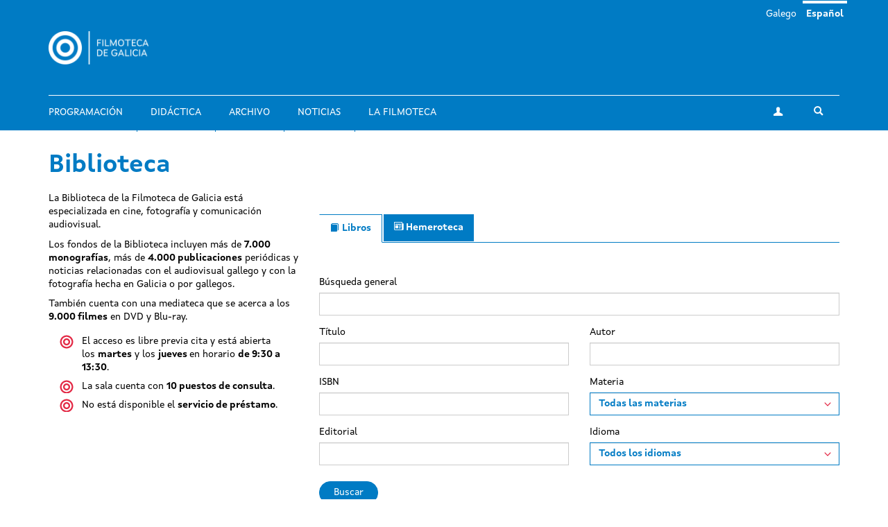

--- FILE ---
content_type: text/html; charset=utf-8
request_url: https://filmotecadegalicia.xunta.gal/es/biblioteca
body_size: 7774
content:
<!DOCTYPE html>
<html lang="es" dir="ltr"
  xmlns:og="https://ogp.me/ns#">
<head>
  <link rel="profile" href="http://www.w3.org/1999/xhtml/vocab" />
  <meta name="viewport" content="width=device-width, initial-scale=1.0">
  <meta http-equiv="Content-Type" content="text/html; charset=utf-8" />
<link rel="shortcut icon" href="https://filmotecadegalicia.xunta.gal/sites/w_pcgai/themes/cgai/favicon.ico" type="image/vnd.microsoft.icon" />
<meta content="#007bc4" name="theme-color" />
<meta name="description" content="La Biblioteca de la Filmoteca de Galicia está especializada en cine, fotografía y comunicación audiovisual. Los fondos de la Biblioteca incluyen más de 7.000 monografías, más de 4.000 publicaciones periódicas y noticias relacionadas con el audiovisual gallego y con la fotografía hecha en Galicia o por gallegos. También cuenta con una mediateca que se acerca a los 9.000 filmes" />
<meta name="generator" content="Drupal 7 (https://www.drupal.org)" />
<link rel="canonical" href="https://filmotecadegalicia.xunta.gal/es/biblioteca" />
<link rel="shortlink" href="https://filmotecadegalicia.xunta.gal/es/node/39697" />
<meta property="og:site_name" content="Filmoteca de Galicia" />
<meta property="og:type" content="article" />
<meta property="og:url" content="https://filmotecadegalicia.xunta.gal/es/biblioteca" />
<meta property="og:title" content="Biblioteca" />
<meta property="og:description" content="La Biblioteca de la Filmoteca de Galicia está especializada en cine, fotografía y comunicación audiovisual. Los fondos de la Biblioteca incluyen más de 7.000 monografías, más de 4.000 publicaciones periódicas y noticias relacionadas con el audiovisual gallego y con la fotografía hecha en Galicia o por gallegos. También cuenta con una mediateca que se acerca a los 9.000 filmes en DVD y Blu-ray. El acceso es libre previa cita y está abierta los martes y los jueves en horario de 9:30 a 13:30. La sala cuenta con 10 puestos de consulta. No está disponible el servicio de préstamo." />
<meta property="og:updated_time" content="2025-07-08T10:52:00+02:00" />
<meta property="article:published_time" content="2018-02-05T20:16:23+01:00" />
<meta property="article:modified_time" content="2025-07-08T10:52:00+02:00" />
<meta name="dcterms.title" content="Biblioteca" />
<meta name="dcterms.creator" content="administrador" />
<meta name="dcterms.description" content="La Biblioteca de la Filmoteca de Galicia está especializada en cine, fotografía y comunicación audiovisual. Los fondos de la Biblioteca incluyen más de 7.000 monografías, más de 4.000 publicaciones periódicas y noticias relacionadas con el audiovisual gallego y con la fotografía hecha en Galicia o por gallegos. También cuenta con una mediateca que se acerca a los 9.000 filmes en DVD y Blu-ray. El acceso es libre previa cita y está abierta los martes y los jueves en horario de 9:30 a 13:30. La sala cuenta con 10 puestos de consulta. No está disponible el servicio de préstamo." />
<meta name="dcterms.date" content="2018-02-05T20:16+01:00" />
<meta name="dcterms.type" content="Text" />
<meta name="dcterms.format" content="text/html" />
<meta name="dcterms.identifier" content="https://filmotecadegalicia.xunta.gal/es/biblioteca" />
<meta name="dcterms.language" content="es" />
<meta name="dcterms.modified" content="2025-07-08T10:52+02:00" />
  <title>Biblioteca | Filmoteca de Galicia</title>
  <link type="text/css" rel="stylesheet" href="https://filmotecadegalicia.xunta.gal/sites/w_pcgai/files/css/css_lQaZfjVpwP_oGNqdtWCSpJT1EMqXdMiU84ekLLxQnc4.css" media="all" />
<link type="text/css" rel="stylesheet" href="https://filmotecadegalicia.xunta.gal/sites/w_pcgai/files/css/css_oO0iBI7lY92TMVc_Yz3XprjsodDG9yMAHnHcKZncYE8.css" media="all" />
<link type="text/css" rel="stylesheet" href="https://filmotecadegalicia.xunta.gal/sites/w_pcgai/files/css/css_GIYqnQwd6SvilCWWr-Jgi69115yoFrPABQalJ8Tf5o8.css" media="all" />

<!--[if lte IE 9]>
<link type="text/css" rel="stylesheet" href="https://filmotecadegalicia.xunta.gal/sites/w_pcgai/files/css/css_ImwRxy1lxopxoBEEy7kxR3zonHI9n-ue85JAl2xPBWI.css" media="all" />
<![endif]-->
<link type="text/css" rel="stylesheet" href="https://filmotecadegalicia.xunta.gal/sites/w_pcgai/files/css/css_usA0nC0PDeZyG4mwc1dWqi6MlT1Aaea0LYlhkJeUVEw.css" media="all" />
  <script src="https://filmotecadegalicia.xunta.gal/sites/w_pcgai/files/js/js_xXXlCzxGJGu56t7d4O7pBXhw0UYdXOds7Y-fDzZj7Uc.js"></script>
<script src="https://filmotecadegalicia.xunta.gal/sites/w_pcgai/files/js/js_s5koNMBdK4BqfHyHNPWCXIL2zD0jFcPyejDZsryApj0.js"></script>
<script>document.createElement( "picture" );</script>
<script src="https://filmotecadegalicia.xunta.gal/sites/w_pcgai/files/js/js_uk4ZQQrFmGqWzqWAKytZ8YI47DU85A0W9b88fghoNPI.js"></script>
<script>(function(i,s,o,g,r,a,m){i["GoogleAnalyticsObject"]=r;i[r]=i[r]||function(){(i[r].q=i[r].q||[]).push(arguments)},i[r].l=1*new Date();a=s.createElement(o),m=s.getElementsByTagName(o)[0];a.async=1;a.src=g;m.parentNode.insertBefore(a,m)})(window,document,"script","https://www.google-analytics.com/analytics.js","ga");ga("create", "UA-48436752-10", {"cookieDomain":"auto"});ga("set", "anonymizeIp", true);ga("send", "pageview");</script>
<script src="https://filmotecadegalicia.xunta.gal/sites/w_pcgai/files/js/js_Xg7CwizaObLn0zBOskWaQKuRU0uXogxxoHbwTX9LRoU.js"></script>
<script>jQuery.extend(Drupal.settings, {"basePath":"\/","pathPrefix":"es\/","setHasJsCookie":0,"ajaxPageState":{"theme":"cgai","theme_token":"BveO3GT2wZU444_OQK83jrEcdnp1f9kIWRqI94oS5II","js":{"sites\/w_pcgai\/modules\/contrib\/picture\/picturefill2\/picturefill.min.js":1,"sites\/w_pcgai\/modules\/contrib\/picture\/picture.min.js":1,"sites\/all\/themes\/contrib\/bootstrap\/js\/bootstrap.js":1,"https:\/\/filmotecadegalicia.xunta.gal\/sites\/w_pcgai\/files\/google_tag\/contedor_principal\/google_tag.script.js":1,"sites\/all\/modules\/contrib\/jquery_update\/replace\/jquery\/1.10\/jquery.min.js":1,"misc\/jquery-extend-3.4.0.js":1,"misc\/jquery-html-prefilter-3.5.0-backport.js":1,"misc\/jquery.once.js":1,"misc\/drupal.js":1,"0":1,"public:\/\/languages\/es_wEnMu2g-XOH4SfBkKLUrG4W_05W7HmjaMFwH0RnvAFQ.js":1,"sites\/w_pcgai\/modules\/contrib\/custom_search\/js\/custom_search.js":1,"sites\/w_pcgai\/modules\/contrib\/better_exposed_filters\/better_exposed_filters.js":1,"sites\/all\/modules\/contrib\/google_analytics\/googleanalytics.js":1,"1":1,"sites\/w_pcgai\/themes\/cgai\/build\/main.js":1},"css":{"modules\/system\/system.base.css":1,"sites\/w_pcgai\/modules\/contrib\/date\/date_api\/date.css":1,"sites\/w_pcgai\/modules\/contrib\/date\/date_popup\/themes\/datepicker.1.7.css":1,"modules\/field\/theme\/field.css":1,"sites\/w_pcgai\/modules\/contrib\/logintoboggan\/logintoboggan.css":1,"modules\/node\/node.css":1,"sites\/w_pcgai\/modules\/contrib\/picture\/picture_wysiwyg.css":1,"sites\/all\/modules\/contrib\/views\/css\/views.css":1,"sites\/all\/modules\/contrib\/ckeditor\/css\/ckeditor.css":1,"sites\/all\/modules\/contrib\/ctools\/css\/ctools.css":1,"modules\/locale\/locale.css":1,"sites\/w_pcgai\/modules\/contrib\/custom_search\/custom_search.css":1,"sites\/w_pcgai\/files\/css\/follow.css":1,"sites\/w_pcgai\/themes\/cgai\/build\/app-ie.css":1,"sites\/w_pcgai\/themes\/cgai\/build\/fonts\/merriweather.css":1,"sites\/w_pcgai\/themes\/cgai\/build\/fonts\/montserrat.css":1,"sites\/w_pcgai\/themes\/cgai\/build\/fonts\/opensans.css":1,"sites\/w_pcgai\/themes\/cgai\/build\/fonts\/xuntasans.css":1,"sites\/w_pcgai\/themes\/cgai\/build\/app.css":1}},"contact":{"marker_image":"\/sites\/w_pcgai\/themes\/cgai\/assets\/img\/marker.png","marker_location":{"lat":"43.3678223","lng":"-8.4069563","zoom":"13"}},"custom_search":{"form_target":"_self","solr":0},"better_exposed_filters":{"datepicker":false,"slider":false,"settings":[],"autosubmit":false,"views":{"films":{"displays":{"block_1":{"filters":[]}}}}},"urlIsAjaxTrusted":{"\/es\/fondos-bibliograficos":true,"\/es\/fondos-hemerograficos":true,"\/es\/biblioteca":true},"googleanalytics":{"trackOutbound":1,"trackMailto":1,"trackDownload":1,"trackDownloadExtensions":"7z|aac|arc|arj|asf|asx|avi|bin|csv|doc(x|m)?|dot(x|m)?|exe|flv|gif|gz|gzip|hqx|jar|jpe?g|js|mp(2|3|4|e?g)|mov(ie)?|msi|msp|pdf|phps|png|ppt(x|m)?|pot(x|m)?|pps(x|m)?|ppam|sld(x|m)?|thmx|qtm?|ra(m|r)?|sea|sit|tar|tgz|torrent|txt|wav|wma|wmv|wpd|xls(x|m|b)?|xlt(x|m)|xlam|xml|z|zip"},"bootstrap":{"anchorsFix":"0","anchorsSmoothScrolling":"0","formHasError":1,"popoverEnabled":0,"popoverOptions":{"animation":1,"html":0,"placement":"right","selector":"","trigger":"click","triggerAutoclose":1,"title":"","content":"","delay":0,"container":"body"},"tooltipEnabled":0,"tooltipOptions":{"animation":1,"html":0,"placement":"auto left","selector":"","trigger":"hover focus","delay":0,"container":"body"}}});</script>
</head>
<body class="html not-front not-logged-in no-sidebars page-node page-node- page-node-39697 node-type-page i18n-es context-background context-funds">
  <div class="region region-page-top">
    <noscript aria-hidden="true"><iframe src="https://www.googletagmanager.com/ns.html?id=GTM-PR8H5D3" height="0" width="0" style="display:none;visibility:hidden"></iframe></noscript>
  </div>
<header class="navbar navbar-default">
  <a class="sr-only sr-only-focusable skip-to-content" href="#main-content">Pasar al contenido principal</a>
  <div class="container">
    <div class="navbar-header">
      <button type="button" class="navbar-toggle collapsed" data-toggle="collapse" data-target="#navbar-collapse" aria-expanded="false">
        <span class="sr-only">Toggle navigation</span>
        <span class="icon-bar"></span>
        <span class="icon-bar"></span>
        <span class="icon-bar"></span>
      </button>

      <div class="navbar-brand">
        <a href="/es">
                      <img src="https://filmotecadegalicia.xunta.gal/sites/w_pcgai/files/logos/filmoteca_de_galicia_branco_xs.png" alt="Inicio" class="logo-xs">
                                <img src="https://filmotecadegalicia.xunta.gal/sites/w_pcgai/files/logos/filmoteca_de_galicia_branco.png" alt="Inicio" class="logo-lg">
                  </a>
      </div>
    </div>

    <div class="collapse navbar-collapse" id="navbar-collapse">
      <nav class="nav navbar-nav">
        <ul class="nav navbar-nav navbar-main"><li><a href="/es/programacion">Programación</a></li>
<li><a href="/es/didactica">Didáctica</a></li>
<li><a href="/es/archivo">Archivo</a></li>
<li><a href="/es/novas" title="">Noticias</a></li>
<li><a href="/es/filmoteca-de-galicia">La Filmoteca</a></li>
</ul><span class="navbar-nav-actions"><a href="/es/user" class="btn btn-default btn-profile"><span class="icon-icon-user" aria-hidden="true"></span><span class="sr-only">Mi cuenta</span></a><span class="navbar-lang"><a href="/gl/biblioteca" class="btn btn-link" lang="gl">Galego</a>&nbsp;<a href="/es/biblioteca" class="btn btn-link active" lang="es">Español</a>&nbsp;</span><button type="button" class="btn btn-link navbar-toggle-search" data-toggle="collapse" data-target="#navbar-search-form" aria-expanded="false">
  <span class="icon-icon-search" aria-hidden="true"></span>
  <span class="sr-only">Toggle search</span>
</button>
<div class="navbar-search-form collapse" id="navbar-search-form">
  <form class="search-form form-search content-search input-group" role="search" action="/es/biblioteca" method="post" id="search-block-form" accept-charset="UTF-8"><input type="hidden" name="form_id" value="search_block_form" />
<input type="hidden" name="form_build_id" value="form-CUGG7PsA15tpsjGG4hd9JYmmYPU2dpHaMs1U1Bj4-Ew" />

  <label class="sr-only" for="search_block_form">Buscar</label>
  <input type="text" name="search_block_form" class="form-control" placeholder="Buscar" id="search_block_form">
  <span class="input-group-btn">
    <button class="btn btn-primary search-form-submit" type="submit">
      <span class="icon-icon-search" aria-hidden="true"></span>
      <span class="sr-only">Buscar</span>
    </button>
  </span>



</form></div>
</span>      </nav>
    </div>
  </div>
</header>


  
<main id="main-content">
  <article id="node-39697"
         class="page-general container node node-page node-full clearfix">
  <h1 class="page-general-title">Biblioteca</h1>
  <div class="page-general-content row">
    <div class="col-xs-12 col-sm-4">
      <div class="field field-name-body field-type-text-with-summary field-label-hidden">
        <p>La Biblioteca de la Filmoteca de Galicia está especializada en cine, fotografía y comunicación audiovisual.</p>
<p>Los fondos de la Biblioteca incluyen más de <strong>7.000 monografías</strong>, más de <strong>4.000 publicaciones</strong> periódicas y noticias relacionadas con el audiovisual gallego y con la fotografía hecha en Galicia o por gallegos.</p>
<p>También cuenta con una mediateca que se acerca a los <strong>9.000 filmes</strong> en DVD y Blu-ray.</p>
<ul><li>El acceso es libre previa cita y está abierta los <strong>martes</strong> y los <strong>jueves </strong>en horario <strong>de 9:30 a 13:30</strong>.</li>
<li>La sala cuenta con <strong>10 puestos de consulta</strong>.</li>
<li>No está disponible el <strong>servicio de préstamo</strong>.</li>
</ul>  </div>
    </div>
    <div class="col-xs-12 col-sm-8">
                  <section id="block-cgai-fund-search-forms"
         class="block-cgai_fund-search_forms block block-cgai-fund clearfix">

        <div class="block-content">
    <div class="js-nav-tabs">
  <ul class="nav nav-tabs nav-tabs-primary" role="tablist">
    <li role="presentation" class="active">
      <a href="#library-bibliography-form-tab-content" id="library-bibliography-form-tab" role="tab" data-toggle="tab" aria-controls="library-bibliography-form-tab-content" aria-expanded="true">
        <span class="icon-icon-book" aria-hidden="true"></span>
        <span class="hidden-xs">Libros</span>
      </a>
    </li>
    <li role="presentation">
      <a href="#library-news-form-tab-content" id="library-news-form-tab" role="tab" data-toggle="tab" aria-controls="library-news-form-tab-content" aria-expanded="true">
        <span class="icon-icon-newspaper" aria-hidden="true"></span>
        <span class="hidden-xs">Hemeroteca</span>
      </a>
    </li>
  </ul>
  <div class="tab-content tab-content-primary">
    <div id="library-bibliography-form-tab-content" class="tab-pane fade active in" role="tabpanel">
      <form action="/es/fondos-bibliograficos" method="get" id="views-exposed-form-bibliographic-page" accept-charset="UTF-8">
  <div class="row">
    <div class="col-md-12">
      <div class="form-item form-item-combineb form-type-textfield form-group"> <label class="control-label" for="edit-combineb">Búsqueda general</label>
<input class="form-control form-control form-text" type="text" id="edit-combineb" name="combineb" value="" size="30" maxlength="128" /></div>    </div>
  </div>
  <div class="row">
    <div class="col-md-6">
      <div class="form-item form-item-title form-type-textfield form-group"> <label class="control-label" for="edit-title">Título</label>
<input class="form-control form-control form-text" type="text" id="edit-title" name="title" value="" size="30" maxlength="128" /></div>    </div>
    <div class="col-md-6">
      <div class="form-item form-item-author form-type-textfield form-group"> <label class="control-label" for="edit-author">Autor</label>
<input class="form-control form-control form-text" type="text" id="edit-author" name="author" value="" size="30" maxlength="128" /></div>    </div>
  </div>
  <div class="row">
    <div class="col-md-6">
      <div class="form-item form-item-isbn form-type-textfield form-group"> <label class="control-label" for="edit-isbn">ISBN</label>
<input class="form-control form-control form-text" type="text" id="edit-isbn" name="isbn" value="" size="30" maxlength="128" /></div>    </div>
    <div class="col-md-6">
      <div class="form-item form-item-materia form-type-select form-group"> <label class="control-label" for="edit-materia">Materia</label>
<select class="form-control form-control form-select" id="edit-materia" name="materia"><option value="All" selected="selected">Todas las materias</option></select></div>    </div>
  </div>
  <div class="row">
    <div class="col-md-6">
      <div class="form-item form-item-editorial form-type-textfield form-group"> <label class="control-label" for="edit-editorial">Editorial</label>
<input class="form-control form-control form-text" type="text" id="edit-editorial" name="editorial" value="" size="30" maxlength="128" /></div>    </div>
    <div class="col-md-6">
      <div class="form-item form-item-languages form-type-select form-group"> <label class="control-label" for="edit-languages">Idioma</label>
<select class="form-control form-control form-select" id="edit-languages" name="languages"><option value="All" selected="selected">Todos los idiomas</option><option value="ab">Abjazio</option><option value="aa">Afarense</option><option value="af">Afrikáans</option><option value="ak">Akan</option><option value="sq">Albanés</option><option value="de">Alemán</option><option value="gsw-berne">Alemán suizo</option><option value="am">Amhárico</option><option value="hy">Armenio</option><option value="as">Asamés</option><option value="av">Avar</option><option value="ae">Avéstico</option><option value="ay">Aymara</option><option value="az">Azerí</option><option value="ast">Bable</option><option value="bm">Bambara</option><option value="ba">Bashkir</option><option value="bn">Bengalí</option><option value="be">Bielorruso</option><option value="bh">Biharí</option><option value="my">Birmano</option><option value="bi">Bislama</option><option value="bs">Bosnio</option><option value="br">Bretón</option><option value="bg">Búlgaro</option><option value="ks">Cachemirí</option><option value="km">Camboyano</option><option value="ca">Catalán</option><option value="ch">Chamorro</option><option value="ce">Checheno</option><option value="cs">Checo</option><option value="ny">Chichewa</option><option value="zh-hans">Chino, simplificado</option><option value="zh-hant">Chino, tradicional</option><option value="cv">Chuvasio</option><option value="si">Cingalés</option><option value="kg">Congolés</option><option value="ko">Coreano</option><option value="co">Corso</option><option value="cr">Cree</option><option value="ht">Criollo haitiano</option><option value="hr">Croata</option><option value="kw">Córnico</option><option value="da">Danés</option><option value="dz">Dzongkha</option><option value="cu">Eslavo antiguo</option><option value="sk">Eslovaco</option><option value="sl">Esloveno</option><option value="es">Español</option><option value="eo">Esperanto</option><option value="et">Estonio</option><option value="ee">Eue</option><option value="eu">Euskera</option><option value="fa">Farsi</option><option value="fo">Feroés</option><option value="fil">Filipino</option><option value="fi">Finlandés</option><option value="fj">Fiyi</option><option value="fr">Francés</option><option value="fy">Frisio</option><option value="ff">Fulah</option><option value="gl">Gallego</option><option value="cy">Galés</option><option value="ga">Gaélico de Irlanda</option><option value="gd">Gaélico escocés</option><option value="ka">Georgiano</option><option value="el">Griego</option><option value="kl">Groenlandés</option><option value="gn">Guaraní</option><option value="gu">Gujarati</option><option value="ha">Hausa</option><option value="he">Hebreo</option><option value="hz">Herero</option><option value="hi">Hindi</option><option value="ho">Hiri Motu</option><option value="nl">Holandés</option><option value="hu">Húngaro</option><option value="ig">Igbo</option><option value="id">Indonesio</option><option value="en-gb">Ingles, Británico</option><option value="en">Inglés</option><option value="ia">Interlingua</option><option value="ie">Interlingua</option><option value="iu">Inuktitut</option><option value="ik">Inupiak</option><option value="is">Islandés</option><option value="it">Italiano</option><option value="ja">Japonés</option><option value="jv">Javanés</option><option value="kn">Kanada</option><option value="kr">Kanuri</option><option value="kk">Kazajo</option><option value="ki">Kikuyu</option><option value="rw">Kinyarwanda</option><option value="ky">Kirguís</option><option value="rn">Kirundi</option><option value="kv">Komi</option><option value="ku">Kurdo</option><option value="kj">Kwanyama</option><option value="lo">Laosiano</option><option value="la">Latín</option><option value="lv">Letón</option><option value="ln">Lingala</option><option value="lt">Lituano</option><option value="xx-lolspeak">Lolspeak</option><option value="lg">Luganda</option><option value="lb">Luxemburgués</option><option value="mk">Macedonio</option><option value="ml">Malayalam</option><option value="ms">Malayo</option><option value="dv">Maldivo</option><option value="mg">Malgache</option><option value="mt">Maltés</option><option value="gv">Manx</option><option value="mi">Maorí</option><option value="mh">Marshallés</option><option value="mo">Moldavo</option><option value="mn">Mongol</option><option value="mr">Márata</option><option value="na">Nauru</option><option value="nv">Navajo</option><option value="nr">Ndebele (meridional)</option><option value="nd">Ndebele (septentrional)</option><option value="ng">Ndonga</option><option value="ne">Nepalí</option><option value="nb">Noruego Bokmål</option><option value="nn">Noruego Nynorsk</option><option value="oc">Occitano</option><option value="or">Oriya</option><option value="om">Oromo</option><option value="os">Osetio</option><option value="pi">Pali</option><option value="ps">Pashto</option><option value="pl">Polaco</option><option value="pt-pt">Portugués (Portugal)</option><option value="pt-br">Portugués (brasileño)</option><option value="pt">Portugués, internacional</option><option value="pa">Punjabí</option><option value="qu">Quechua</option><option value="rm">Retorromance</option><option value="ro">Rumano</option><option value="ru">Ruso</option><option value="se">Sami (septentrional)</option><option value="sm">Samoano</option><option value="sg">Sango</option><option value="sc">Sardo</option><option value="sco">Scots</option><option value="sr">Serbio</option><option value="sh">Serbocroata</option><option value="st">Sesotés</option><option value="tn">Setsuana</option><option value="sn">Shona</option><option value="sd">Sindhi</option><option value="so">Somalí</option><option value="sw">Suajili</option><option value="ss">Suazi</option><option value="su">Sudanés</option><option value="sv">Sueco</option><option value="sa">Sánscrito</option><option value="tl">Tagalo</option><option value="ty">Tahitiano</option><option value="th">Tailandés</option><option value="ta">Tamil</option><option value="tg">Tayiko</option><option value="te">Telugo</option><option value="bo">Tibetano</option><option value="ti">Tigriña</option><option value="to">Tonga</option><option value="ts">Tsonga</option><option value="tw">Tui</option><option value="tr">Turco</option><option value="tk">Turcomano</option><option value="tt">Tártaro</option><option value="uk">Ucraniano</option><option value="ug">Uigur</option><option value="wo">Uolof</option><option value="ur">Urdu</option><option value="uz">Uzbeko</option><option value="ve">Venda</option><option value="vi">Vietnamita</option><option value="xh">Xhosa</option><option value="yi">Yidish</option><option value="yo">Yoruba</option><option value="za">Zhuang</option><option value="zu">Zulú</option><option value="ar">Árabe</option><option value="language_content">Idioma del contenido</option></select></div>    </div>
  </div>
  <div class="form-actions">
    <button type="submit" id="edit-submit-bibliographic" name="" value="Buscar" class="btn btn-primary form-submit btn-primary">Buscar</button>
  </div>

      </form>    </div>
    <div id="library-news-form-tab-content" class="tab-pane fade" role="tabpanel">

      <section id="block-views-exp-newsletters-page"
         class="block-views--exp-newsletters-page block block-views clearfix">

        <div class="block-content">
    <form action="/es/fondos-hemerograficos" method="get" id="views-exposed-form-newsletters-page" accept-charset="UTF-8">
  <div class="row">
    <div class="col-md-12">
      <div class="form-item form-item-combine form-type-textfield form-group"> <label class="control-label" for="edit-combine">Búsqueda general</label>
<input class="form-control form-control form-text" type="text" id="edit-combine" name="combine" value="" size="30" maxlength="128" /></div>    </div>
  </div>
  <div class="row">
    <div class="col-md-6">
      <div class="form-item form-item-cabeceira form-type-textfield form-group"> <label class="control-label" for="edit-cabeceira">Cabeceira</label>
<input class="form-control form-control form-text" type="text" id="edit-cabeceira" name="cabeceira" value="" size="30" maxlength="128" /></div>    </div>
    <div class="col-md-6">
      <div class="form-item form-item-numero form-type-textfield form-group"> <label class="control-label" for="edit-numero">Número</label>
<input class="form-control form-control form-text" type="text" id="edit-numero" name="numero" value="" size="30" maxlength="128" /></div>    </div>
  </div>
  <div class="row">
    <div class="col-md-6">
      <div class="form-item form-item-contido form-type-textfield form-group"> <label class="control-label" for="edit-contido">Contenido</label>
<input class="form-control form-control form-text" type="text" id="edit-contido" name="contido" value="" size="30" maxlength="128" /></div>    </div>
    <div class="col-md-6">
      <div class="form-item form-item-issn form-type-textfield form-group"> <label class="control-label" for="edit-issn">ISSN</label>
<input class="form-control form-control form-text" type="text" id="edit-issn" name="issn" value="" size="30" maxlength="128" /></div>    </div>
  </div>
  <div class="row">
    <div class="col-md-6">
      <div class="form-item form-item-anos form-type-textfield form-group"> <label class="control-label" for="edit-anos">Años</label>
<input class="form-control form-control form-text" type="text" id="edit-anos" name="anos" value="" size="30" maxlength="128" /></div>    </div>
  </div>
  <div class="form-actions">
    <button type="submit" id="edit-submit-newsletters" name="" value="Buscar" class="btn btn-primary form-submit btn-primary">Buscar</button>
  </div>

      </form>  </div>
</section>
    </div>
  </div>
</div>
  </div>
</section>
    </div>
  </div>
  </article>

  </main>

<footer class="footer">
  <div class="container">
    <div class="wrapper">
      
      <div class="footer-contact">
          <div class="region region-footer-third">
    <section id="block-block-1"
         class="block-custom-contacto block block-block clearfix">

        <div class="block-content">
    <p><strong>Filmoteca de Galicia</strong><br />
Rúa Durán Loriga, 10 baixo<br />
15003 A Coruña<br /><a href="tel:+34 881 881 260">+34 881 881 260</a><br /><a href="mailto:filmotecadegalicia@xunta.gal">filmotecadegalicia@xunta.gal</a></p>
  </div>
</section>
<section id="block-menu-menu-footer-newsletter"
         class="block-menu-menu-footer-newsletter block block-menu clearfix">

        <div class="block-content">
    <ul class="nav-items"><li><a href="/es/boletin-de-novedades" title="">Boletín de novedades</a></li>
</ul>  </div>
</section>
<section id="block-cgai-blocks-follow"
         class="block-cgai_blocks-follow block block-cgai-blocks clearfix">

        <div class="block-content">
    <ul class="social-links"><li><a href="https://www.facebook.com/filmotecadegalicia/" class="btn btn-default btn-circular"><span class="icon-icon-facebook" aria-hidden="true"></span><span class="sr-only">facebook</span></a><li><a href="https://www.instagram.com/filmoteca_galicia/" class="btn btn-default btn-circular"><span class="icon-icon-instagram" aria-hidden="true"></span><span class="sr-only">instagram</span></a><li><a href="https://twitter.com/filmotecagal" class="btn btn-default btn-circular"><span class="icon-icon-twitter" aria-hidden="true"></span><span class="sr-only">twitter</span></a><li><a href="https://vimeo.com/cgai" class="btn btn-default btn-circular"><span class="icon-icon-vimeo" aria-hidden="true"></span><span class="sr-only">vimeo</span></a></ul>  </div>
</section>
  </div>
      </div>

      <div class="footer-menu">
          <div class="region region-footer-fourth">
    <div class="footer-nav">
  <ul class="nav-items"><li><a href="/es/programacion" title="">Programación</a></li>
<li><a href="/es/didactica" title="">Didáctica</a></li>
<li><a href="/es/node/30" title="">Archivo</a></li>
<li><a href="/es/novas" title="">Noticias</a></li>
<li class="active"><a href="/es/biblioteca" title="" class="active-trail active">Biblioteca</a></li>
<li><a href="/es/publicacions" title="">Publicaciones</a></li>
<li><a href="/es/exposicions" title="">Exposiciones</a></li>
<li><a href="/es/cursos" title="">Cursos y seminarios</a></li>
<li><a href="/es/prestamo" title="">Préstamo</a></li>
<li><a href="/es/filmoteca-de-galicia" title="">Sobre la Filmoteca</a></li>
<li><a href="/es/horario">Horarios e prezos</a></li>
</ul></div>
  </div>
      </div>

          </div>
  </div>

  <div class="institution-footer">
    <div class="container">
      <div class="wrapper">
        <div class="institution-footer-left">
                      <a href="https://www.xunta.gal/portada" class="logo-primary">
              <img class="img-responsive" src="https://filmotecadegalicia.xunta.gal/sites/w_pcgai/files/logos/marca-negativo.svg" alt="Xunta de Galicia" />
            </a>
                  </div>
        <div class="institution-footer-menu">
            <div class="region region-footer-first">
    <section id="block-block-2"
         class="block-custom-footer-license block block-block clearfix">

        <div class="block-content">
    <p>cc Xunta de Galicia. Información mantida e publicada na internet pola Filmoteca de Galicia.</p>
  </div>
</section>
<section id="block-menu-menu-footer-legal"
         class="block-menu-menu-footer-legal block block-menu clearfix">

        <div class="block-content">
    <ul class="nav-items"><li><a href="https://www.xunta.gal/sistemaintegrado-de-atencion-a-cidadania" title="">Atención a la ciudadanía</a></li>
<li><a href="/es/declaracion-de-accesibilidad" title="">Accesibilidad</a></li>
<li><a href="/es/aviso-legal" title="">Aviso legal</a></li>
<li><a href="/es/mapa-del-portal" title="">Mapa del portal</a></li>
</ul>  </div>
</section>
  </div>
        </div>
      </div>
    </div>
  </div>
</footer>
<script src="https://filmotecadegalicia.xunta.gal/sites/w_pcgai/files/js/js_7Ukqb3ierdBEL0eowfOKzTkNu-Le97OPm-UqTS5NENU.js"></script>
<script src="https://filmotecadegalicia.xunta.gal/sites/w_pcgai/files/js/js_MRdvkC2u4oGsp5wVxBG1pGV5NrCPW3mssHxIn6G9tGE.js"></script>
</body>
</html>


--- FILE ---
content_type: text/css
request_url: https://filmotecadegalicia.xunta.gal/sites/w_pcgai/files/css/css_usA0nC0PDeZyG4mwc1dWqi6MlT1Aaea0LYlhkJeUVEw.css
body_size: 24697
content:
@font-face{font-family:'Merriweather';font-style:italic;font-weight:400;src:local('Merriweather Italic'),local('Merriweather-Italic'),url(/sites/w_pcgai/themes/cgai/build/fonts/./merriweather/v19/u-4m0qyriQwlOrhSvowK_l5-eRZDf-LHrw.woff2) format('woff2');unicode-range:U+0460-052F,U+1C80-1C88,U+20B4,U+2DE0-2DFF,U+A640-A69F,U+FE2E-FE2F;}@font-face{font-family:'Merriweather';font-style:italic;font-weight:400;src:local('Merriweather Italic'),local('Merriweather-Italic'),url(/sites/w_pcgai/themes/cgai/build/fonts/./merriweather/v19/u-4m0qyriQwlOrhSvowK_l5-eRZKf-LHrw.woff2) format('woff2');unicode-range:U+0400-045F,U+0490-0491,U+04B0-04B1,U+2116;}@font-face{font-family:'Merriweather';font-style:italic;font-weight:400;src:local('Merriweather Italic'),local('Merriweather-Italic'),url(/sites/w_pcgai/themes/cgai/build/fonts/./merriweather/v19/u-4m0qyriQwlOrhSvowK_l5-eRZBf-LHrw.woff2) format('woff2');unicode-range:U+0102-0103,U+0110-0111,U+1EA0-1EF9,U+20AB;}@font-face{font-family:'Merriweather';font-style:italic;font-weight:400;src:local('Merriweather Italic'),local('Merriweather-Italic'),url(/sites/w_pcgai/themes/cgai/build/fonts/./merriweather/v19/u-4m0qyriQwlOrhSvowK_l5-eRZAf-LHrw.woff2) format('woff2');unicode-range:U+0100-024F,U+0259,U+1E00-1EFF,U+2020,U+20A0-20AB,U+20AD-20CF,U+2113,U+2C60-2C7F,U+A720-A7FF;}@font-face{font-family:'Merriweather';font-style:italic;font-weight:400;src:local('Merriweather Italic'),local('Merriweather-Italic'),url(/sites/w_pcgai/themes/cgai/build/fonts/./merriweather/v19/u-4m0qyriQwlOrhSvowK_l5-eRZOf-I.woff2) format('woff2');unicode-range:U+0000-00FF,U+0131,U+0152-0153,U+02BB-02BC,U+02C6,U+02DA,U+02DC,U+2000-206F,U+2074,U+20AC,U+2122,U+2191,U+2193,U+2212,U+2215,U+FEFF,U+FFFD;}@font-face{font-family:'Merriweather';font-style:italic;font-weight:700;src:local('Merriweather Bold Italic'),local('Merriweather-BoldItalic'),url(/sites/w_pcgai/themes/cgai/build/fonts/./merriweather/v19/u-4l0qyriQwlOrhSvowK_l5-eR71Wvf1jvzRPA.woff2) format('woff2');unicode-range:U+0460-052F,U+1C80-1C88,U+20B4,U+2DE0-2DFF,U+A640-A69F,U+FE2E-FE2F;}@font-face{font-family:'Merriweather';font-style:italic;font-weight:700;src:local('Merriweather Bold Italic'),local('Merriweather-BoldItalic'),url(/sites/w_pcgai/themes/cgai/build/fonts/./merriweather/v19/u-4l0qyriQwlOrhSvowK_l5-eR71Wvf8jvzRPA.woff2) format('woff2');unicode-range:U+0400-045F,U+0490-0491,U+04B0-04B1,U+2116;}@font-face{font-family:'Merriweather';font-style:italic;font-weight:700;src:local('Merriweather Bold Italic'),local('Merriweather-BoldItalic'),url(/sites/w_pcgai/themes/cgai/build/fonts/./merriweather/v19/u-4l0qyriQwlOrhSvowK_l5-eR71Wvf3jvzRPA.woff2) format('woff2');unicode-range:U+0102-0103,U+0110-0111,U+1EA0-1EF9,U+20AB;}@font-face{font-family:'Merriweather';font-style:italic;font-weight:700;src:local('Merriweather Bold Italic'),local('Merriweather-BoldItalic'),url(/sites/w_pcgai/themes/cgai/build/fonts/./merriweather/v19/u-4l0qyriQwlOrhSvowK_l5-eR71Wvf2jvzRPA.woff2) format('woff2');unicode-range:U+0100-024F,U+0259,U+1E00-1EFF,U+2020,U+20A0-20AB,U+20AD-20CF,U+2113,U+2C60-2C7F,U+A720-A7FF;}@font-face{font-family:'Merriweather';font-style:italic;font-weight:700;src:local('Merriweather Bold Italic'),local('Merriweather-BoldItalic'),url(/sites/w_pcgai/themes/cgai/build/fonts/./merriweather/v19/u-4l0qyriQwlOrhSvowK_l5-eR71Wvf4jvw.woff2) format('woff2');unicode-range:U+0000-00FF,U+0131,U+0152-0153,U+02BB-02BC,U+02C6,U+02DA,U+02DC,U+2000-206F,U+2074,U+20AC,U+2122,U+2191,U+2193,U+2212,U+2215,U+FEFF,U+FFFD;}@font-face{font-family:'Merriweather';font-style:normal;font-weight:400;src:local('Merriweather Regular'),local('Merriweather-Regular'),url(/sites/w_pcgai/themes/cgai/build/fonts/./merriweather/v19/u-440qyriQwlOrhSvowK_l5-cSZMZ-Y.woff2) format('woff2');unicode-range:U+0460-052F,U+1C80-1C88,U+20B4,U+2DE0-2DFF,U+A640-A69F,U+FE2E-FE2F;}@font-face{font-family:'Merriweather';font-style:normal;font-weight:400;src:local('Merriweather Regular'),local('Merriweather-Regular'),url(/sites/w_pcgai/themes/cgai/build/fonts/./merriweather/v19/u-440qyriQwlOrhSvowK_l5-eCZMZ-Y.woff2) format('woff2');unicode-range:U+0400-045F,U+0490-0491,U+04B0-04B1,U+2116;}@font-face{font-family:'Merriweather';font-style:normal;font-weight:400;src:local('Merriweather Regular'),local('Merriweather-Regular'),url(/sites/w_pcgai/themes/cgai/build/fonts/./merriweather/v19/u-440qyriQwlOrhSvowK_l5-cyZMZ-Y.woff2) format('woff2');unicode-range:U+0102-0103,U+0110-0111,U+1EA0-1EF9,U+20AB;}@font-face{font-family:'Merriweather';font-style:normal;font-weight:400;src:local('Merriweather Regular'),local('Merriweather-Regular'),url(/sites/w_pcgai/themes/cgai/build/fonts/./merriweather/v19/u-440qyriQwlOrhSvowK_l5-ciZMZ-Y.woff2) format('woff2');unicode-range:U+0100-024F,U+0259,U+1E00-1EFF,U+2020,U+20A0-20AB,U+20AD-20CF,U+2113,U+2C60-2C7F,U+A720-A7FF;}@font-face{font-family:'Merriweather';font-style:normal;font-weight:400;src:local('Merriweather Regular'),local('Merriweather-Regular'),url(/sites/w_pcgai/themes/cgai/build/fonts/./merriweather/v19/u-440qyriQwlOrhSvowK_l5-fCZM.woff2) format('woff2');unicode-range:U+0000-00FF,U+0131,U+0152-0153,U+02BB-02BC,U+02C6,U+02DA,U+02DC,U+2000-206F,U+2074,U+20AC,U+2122,U+2191,U+2193,U+2212,U+2215,U+FEFF,U+FFFD;}@font-face{font-family:'Merriweather';font-style:normal;font-weight:700;src:local('Merriweather Bold'),local('Merriweather-Bold'),url(/sites/w_pcgai/themes/cgai/build/fonts/./merriweather/v19/u-4n0qyriQwlOrhSvowK_l52xwNZVcf6lvg.woff2) format('woff2');unicode-range:U+0460-052F,U+1C80-1C88,U+20B4,U+2DE0-2DFF,U+A640-A69F,U+FE2E-FE2F;}@font-face{font-family:'Merriweather';font-style:normal;font-weight:700;src:local('Merriweather Bold'),local('Merriweather-Bold'),url(/sites/w_pcgai/themes/cgai/build/fonts/./merriweather/v19/u-4n0qyriQwlOrhSvowK_l52xwNZXMf6lvg.woff2) format('woff2');unicode-range:U+0400-045F,U+0490-0491,U+04B0-04B1,U+2116;}@font-face{font-family:'Merriweather';font-style:normal;font-weight:700;src:local('Merriweather Bold'),local('Merriweather-Bold'),url(/sites/w_pcgai/themes/cgai/build/fonts/./merriweather/v19/u-4n0qyriQwlOrhSvowK_l52xwNZV8f6lvg.woff2) format('woff2');unicode-range:U+0102-0103,U+0110-0111,U+1EA0-1EF9,U+20AB;}@font-face{font-family:'Merriweather';font-style:normal;font-weight:700;src:local('Merriweather Bold'),local('Merriweather-Bold'),url(/sites/w_pcgai/themes/cgai/build/fonts/./merriweather/v19/u-4n0qyriQwlOrhSvowK_l52xwNZVsf6lvg.woff2) format('woff2');unicode-range:U+0100-024F,U+0259,U+1E00-1EFF,U+2020,U+20A0-20AB,U+20AD-20CF,U+2113,U+2C60-2C7F,U+A720-A7FF;}@font-face{font-family:'Merriweather';font-style:normal;font-weight:700;src:local('Merriweather Bold'),local('Merriweather-Bold'),url(/sites/w_pcgai/themes/cgai/build/fonts/./merriweather/v19/u-4n0qyriQwlOrhSvowK_l52xwNZWMf6.woff2) format('woff2');unicode-range:U+0000-00FF,U+0131,U+0152-0153,U+02BB-02BC,U+02C6,U+02DA,U+02DC,U+2000-206F,U+2074,U+20AC,U+2122,U+2191,U+2193,U+2212,U+2215,U+FEFF,U+FFFD;}
@font-face{font-family:'Montserrat';font-style:italic;font-weight:500;src:local('Montserrat Medium Italic'),local('Montserrat-MediumItalic'),url(/sites/w_pcgai/themes/cgai/build/fonts/./montserrat/v12/JTUPjIg1_i6t8kCHKm459WxZOg3z8fZwnCo.woff2) format('woff2');unicode-range:U+0460-052F,U+1C80-1C88,U+20B4,U+2DE0-2DFF,U+A640-A69F,U+FE2E-FE2F;}@font-face{font-family:'Montserrat';font-style:italic;font-weight:500;src:local('Montserrat Medium Italic'),local('Montserrat-MediumItalic'),url(/sites/w_pcgai/themes/cgai/build/fonts/./montserrat/v12/JTUPjIg1_i6t8kCHKm459WxZOg3z-PZwnCo.woff2) format('woff2');unicode-range:U+0400-045F,U+0490-0491,U+04B0-04B1,U+2116;}@font-face{font-family:'Montserrat';font-style:italic;font-weight:500;src:local('Montserrat Medium Italic'),local('Montserrat-MediumItalic'),url(/sites/w_pcgai/themes/cgai/build/fonts/./montserrat/v12/JTUPjIg1_i6t8kCHKm459WxZOg3z8_ZwnCo.woff2) format('woff2');unicode-range:U+0102-0103,U+0110-0111,U+1EA0-1EF9,U+20AB;}@font-face{font-family:'Montserrat';font-style:italic;font-weight:500;src:local('Montserrat Medium Italic'),local('Montserrat-MediumItalic'),url(/sites/w_pcgai/themes/cgai/build/fonts/./montserrat/v12/JTUPjIg1_i6t8kCHKm459WxZOg3z8vZwnCo.woff2) format('woff2');unicode-range:U+0100-024F,U+0259,U+1E00-1EFF,U+2020,U+20A0-20AB,U+20AD-20CF,U+2113,U+2C60-2C7F,U+A720-A7FF;}@font-face{font-family:'Montserrat';font-style:italic;font-weight:500;src:local('Montserrat Medium Italic'),local('Montserrat-MediumItalic'),url(/sites/w_pcgai/themes/cgai/build/fonts/./montserrat/v12/JTUPjIg1_i6t8kCHKm459WxZOg3z_PZw.woff2) format('woff2');unicode-range:U+0000-00FF,U+0131,U+0152-0153,U+02BB-02BC,U+02C6,U+02DA,U+02DC,U+2000-206F,U+2074,U+20AC,U+2122,U+2191,U+2193,U+2212,U+2215,U+FEFF,U+FFFD;}@font-face{font-family:'Montserrat';font-style:italic;font-weight:700;src:local('Montserrat Bold Italic'),local('Montserrat-BoldItalic'),url(/sites/w_pcgai/themes/cgai/build/fonts/./montserrat/v12/JTUPjIg1_i6t8kCHKm459WxZcgvz8fZwnCo.woff2) format('woff2');unicode-range:U+0460-052F,U+1C80-1C88,U+20B4,U+2DE0-2DFF,U+A640-A69F,U+FE2E-FE2F;}@font-face{font-family:'Montserrat';font-style:italic;font-weight:700;src:local('Montserrat Bold Italic'),local('Montserrat-BoldItalic'),url(/sites/w_pcgai/themes/cgai/build/fonts/./montserrat/v12/JTUPjIg1_i6t8kCHKm459WxZcgvz-PZwnCo.woff2) format('woff2');unicode-range:U+0400-045F,U+0490-0491,U+04B0-04B1,U+2116;}@font-face{font-family:'Montserrat';font-style:italic;font-weight:700;src:local('Montserrat Bold Italic'),local('Montserrat-BoldItalic'),url(/sites/w_pcgai/themes/cgai/build/fonts/./montserrat/v12/JTUPjIg1_i6t8kCHKm459WxZcgvz8_ZwnCo.woff2) format('woff2');unicode-range:U+0102-0103,U+0110-0111,U+1EA0-1EF9,U+20AB;}@font-face{font-family:'Montserrat';font-style:italic;font-weight:700;src:local('Montserrat Bold Italic'),local('Montserrat-BoldItalic'),url(/sites/w_pcgai/themes/cgai/build/fonts/./montserrat/v12/JTUPjIg1_i6t8kCHKm459WxZcgvz8vZwnCo.woff2) format('woff2');unicode-range:U+0100-024F,U+0259,U+1E00-1EFF,U+2020,U+20A0-20AB,U+20AD-20CF,U+2113,U+2C60-2C7F,U+A720-A7FF;}@font-face{font-family:'Montserrat';font-style:italic;font-weight:700;src:local('Montserrat Bold Italic'),local('Montserrat-BoldItalic'),url(/sites/w_pcgai/themes/cgai/build/fonts/./montserrat/v12/JTUPjIg1_i6t8kCHKm459WxZcgvz_PZw.woff2) format('woff2');unicode-range:U+0000-00FF,U+0131,U+0152-0153,U+02BB-02BC,U+02C6,U+02DA,U+02DC,U+2000-206F,U+2074,U+20AC,U+2122,U+2191,U+2193,U+2212,U+2215,U+FEFF,U+FFFD;}@font-face{font-family:'Montserrat';font-style:normal;font-weight:500;src:local('Montserrat Medium'),local('Montserrat-Medium'),url(/sites/w_pcgai/themes/cgai/build/fonts/./montserrat/v12/JTURjIg1_i6t8kCHKm45_ZpC3gTD_u50.woff2) format('woff2');unicode-range:U+0460-052F,U+1C80-1C88,U+20B4,U+2DE0-2DFF,U+A640-A69F,U+FE2E-FE2F;}@font-face{font-family:'Montserrat';font-style:normal;font-weight:500;src:local('Montserrat Medium'),local('Montserrat-Medium'),url(/sites/w_pcgai/themes/cgai/build/fonts/./montserrat/v12/JTURjIg1_i6t8kCHKm45_ZpC3g3D_u50.woff2) format('woff2');unicode-range:U+0400-045F,U+0490-0491,U+04B0-04B1,U+2116;}@font-face{font-family:'Montserrat';font-style:normal;font-weight:500;src:local('Montserrat Medium'),local('Montserrat-Medium'),url(/sites/w_pcgai/themes/cgai/build/fonts/./montserrat/v12/JTURjIg1_i6t8kCHKm45_ZpC3gbD_u50.woff2) format('woff2');unicode-range:U+0102-0103,U+0110-0111,U+1EA0-1EF9,U+20AB;}@font-face{font-family:'Montserrat';font-style:normal;font-weight:500;src:local('Montserrat Medium'),local('Montserrat-Medium'),url(/sites/w_pcgai/themes/cgai/build/fonts/./montserrat/v12/JTURjIg1_i6t8kCHKm45_ZpC3gfD_u50.woff2) format('woff2');unicode-range:U+0100-024F,U+0259,U+1E00-1EFF,U+2020,U+20A0-20AB,U+20AD-20CF,U+2113,U+2C60-2C7F,U+A720-A7FF;}@font-face{font-family:'Montserrat';font-style:normal;font-weight:500;src:local('Montserrat Medium'),local('Montserrat-Medium'),url(/sites/w_pcgai/themes/cgai/build/fonts/./montserrat/v12/JTURjIg1_i6t8kCHKm45_ZpC3gnD_g.woff2) format('woff2');unicode-range:U+0000-00FF,U+0131,U+0152-0153,U+02BB-02BC,U+02C6,U+02DA,U+02DC,U+2000-206F,U+2074,U+20AC,U+2122,U+2191,U+2193,U+2212,U+2215,U+FEFF,U+FFFD;}@font-face{font-family:'Montserrat';font-style:normal;font-weight:700;src:local('Montserrat Bold'),local('Montserrat-Bold'),url(/sites/w_pcgai/themes/cgai/build/fonts/./montserrat/v12/JTURjIg1_i6t8kCHKm45_dJE3gTD_u50.woff2) format('woff2');unicode-range:U+0460-052F,U+1C80-1C88,U+20B4,U+2DE0-2DFF,U+A640-A69F,U+FE2E-FE2F;}@font-face{font-family:'Montserrat';font-style:normal;font-weight:700;src:local('Montserrat Bold'),local('Montserrat-Bold'),url(/sites/w_pcgai/themes/cgai/build/fonts/./montserrat/v12/JTURjIg1_i6t8kCHKm45_dJE3g3D_u50.woff2) format('woff2');unicode-range:U+0400-045F,U+0490-0491,U+04B0-04B1,U+2116;}@font-face{font-family:'Montserrat';font-style:normal;font-weight:700;src:local('Montserrat Bold'),local('Montserrat-Bold'),url(/sites/w_pcgai/themes/cgai/build/fonts/./montserrat/v12/JTURjIg1_i6t8kCHKm45_dJE3gbD_u50.woff2) format('woff2');unicode-range:U+0102-0103,U+0110-0111,U+1EA0-1EF9,U+20AB;}@font-face{font-family:'Montserrat';font-style:normal;font-weight:700;src:local('Montserrat Bold'),local('Montserrat-Bold'),url(/sites/w_pcgai/themes/cgai/build/fonts/./montserrat/v12/JTURjIg1_i6t8kCHKm45_dJE3gfD_u50.woff2) format('woff2');unicode-range:U+0100-024F,U+0259,U+1E00-1EFF,U+2020,U+20A0-20AB,U+20AD-20CF,U+2113,U+2C60-2C7F,U+A720-A7FF;}@font-face{font-family:'Montserrat';font-style:normal;font-weight:700;src:local('Montserrat Bold'),local('Montserrat-Bold'),url(/sites/w_pcgai/themes/cgai/build/fonts/./montserrat/v12/JTURjIg1_i6t8kCHKm45_dJE3gnD_g.woff2) format('woff2');unicode-range:U+0000-00FF,U+0131,U+0152-0153,U+02BB-02BC,U+02C6,U+02DA,U+02DC,U+2000-206F,U+2074,U+20AC,U+2122,U+2191,U+2193,U+2212,U+2215,U+FEFF,U+FFFD;}
@font-face{font-family:'Open Sans';font-style:normal;font-weight:400;src:local('Open Sans Regular'),local('OpenSans-Regular'),url(/sites/w_pcgai/themes/cgai/build/fonts/./opensans/v15/mem8YaGs126MiZpBA-UFWJ0bbck.woff2) format('woff2');unicode-range:U+0460-052F,U+1C80-1C88,U+20B4,U+2DE0-2DFF,U+A640-A69F,U+FE2E-FE2F;}@font-face{font-family:'Open Sans';font-style:normal;font-weight:400;src:local('Open Sans Regular'),local('OpenSans-Regular'),url(/sites/w_pcgai/themes/cgai/build/fonts/./opensans/v15/mem8YaGs126MiZpBA-UFUZ0bbck.woff2) format('woff2');unicode-range:U+0400-045F,U+0490-0491,U+04B0-04B1,U+2116;}@font-face{font-family:'Open Sans';font-style:normal;font-weight:400;src:local('Open Sans Regular'),local('OpenSans-Regular'),url(/sites/w_pcgai/themes/cgai/build/fonts/./opensans/v15/mem8YaGs126MiZpBA-UFWZ0bbck.woff2) format('woff2');unicode-range:U+1F00-1FFF;}@font-face{font-family:'Open Sans';font-style:normal;font-weight:400;src:local('Open Sans Regular'),local('OpenSans-Regular'),url(/sites/w_pcgai/themes/cgai/build/fonts/./opensans/v15/mem8YaGs126MiZpBA-UFVp0bbck.woff2) format('woff2');unicode-range:U+0370-03FF;}@font-face{font-family:'Open Sans';font-style:normal;font-weight:400;src:local('Open Sans Regular'),local('OpenSans-Regular'),url(/sites/w_pcgai/themes/cgai/build/fonts/./opensans/v15/mem8YaGs126MiZpBA-UFWp0bbck.woff2) format('woff2');unicode-range:U+0102-0103,U+0110-0111,U+1EA0-1EF9,U+20AB;}@font-face{font-family:'Open Sans';font-style:normal;font-weight:400;src:local('Open Sans Regular'),local('OpenSans-Regular'),url(/sites/w_pcgai/themes/cgai/build/fonts/./opensans/v15/mem8YaGs126MiZpBA-UFW50bbck.woff2) format('woff2');unicode-range:U+0100-024F,U+0259,U+1E00-1EFF,U+2020,U+20A0-20AB,U+20AD-20CF,U+2113,U+2C60-2C7F,U+A720-A7FF;}@font-face{font-family:'Open Sans';font-style:normal;font-weight:400;src:local('Open Sans Regular'),local('OpenSans-Regular'),url(/sites/w_pcgai/themes/cgai/build/fonts/./opensans/v15/mem8YaGs126MiZpBA-UFVZ0b.woff2) format('woff2');unicode-range:U+0000-00FF,U+0131,U+0152-0153,U+02BB-02BC,U+02C6,U+02DA,U+02DC,U+2000-206F,U+2074,U+20AC,U+2122,U+2191,U+2193,U+2212,U+2215,U+FEFF,U+FFFD;}
@font-face{font-family:'Xunta Sans';font-style:normal;font-weight:400;src:url(/sites/w_pcgai/themes/cgai/build/fonts/./xuntasans/woff2/XuntaSans-Regular.woff2) format('woff2'),url(/sites/w_pcgai/themes/cgai/build/fonts/./xuntasans/woff/XuntaSans-Regular.woff) format('woff');}@font-face{font-family:'Xunta Sans';font-style:italic;font-weight:400;src:url(/sites/w_pcgai/themes/cgai/build/fonts/./xuntasans/woff2/XuntaSans-Italic.woff2) format('woff2'),url(/sites/w_pcgai/themes/cgai/build/fonts/./xuntasans/woff/XuntaSans-Italic.woff) format('woff');}@font-face{font-family:'Xunta Sans';font-style:normal;font-weight:700;src:url(/sites/w_pcgai/themes/cgai/build/fonts/./xuntasans/woff2/XuntaSans-Bold.woff2) format('woff2'),url(/sites/w_pcgai/themes/cgai/build/fonts/./xuntasans/woff/XuntaSans-Bold.woff) format('woff');}@font-face{font-family:'Xunta Sans';font-style:italic;font-weight:700;src:url(/sites/w_pcgai/themes/cgai/build/fonts/./xuntasans/woff2/XuntaSans-BoldItalic.woff2) format('woff2'),url(/sites/w_pcgai/themes/cgai/build/fonts/./xuntasans/woff/XuntaSans-BoldItalic.woff) format('woff');}
html{font-family:sans-serif;-ms-text-size-adjust:100%;-webkit-text-size-adjust:100%}body{margin:0}article,aside,details,figcaption,figure,footer,header,hgroup,main,menu,nav,section,summary{display:block}audio,canvas,progress,video{display:inline-block;vertical-align:baseline}audio:not([controls]){display:none;height:0}[hidden],template{display:none}a{background-color:transparent}a:active,a:hover{outline:0}abbr[title]{border-bottom:1px dotted}b,strong{font-weight:700}dfn{font-style:italic}h1{font-size:2em;margin:.67em 0}mark{background:#ff0;color:#000}small{font-size:80%}sub,sup{font-size:75%;line-height:0;position:relative;vertical-align:baseline}sup{top:-.5em}sub{bottom:-.25em}img{border:0}svg:not(:root){overflow:hidden}figure{margin:1em 40px}hr{box-sizing:content-box;height:0}pre{overflow:auto}code,kbd,pre,samp{font-family:monospace,monospace;font-size:1em}button,input,optgroup,select,textarea{color:inherit;font:inherit;margin:0}button{overflow:visible}button,select{text-transform:none}button,html input[type=button],input[type=reset],input[type=submit]{-webkit-appearance:button;cursor:pointer}button[disabled],html input[disabled]{cursor:default}button::-moz-focus-inner,input::-moz-focus-inner{border:0;padding:0}input{line-height:normal}input[type=checkbox],input[type=radio]{box-sizing:border-box;padding:0}input[type=number]::-webkit-inner-spin-button,input[type=number]::-webkit-outer-spin-button{height:auto}input[type=search]{-webkit-appearance:textfield;box-sizing:content-box}input[type=search]::-webkit-search-cancel-button,input[type=search]::-webkit-search-decoration{-webkit-appearance:none}fieldset{border:1px solid silver;margin:0 2px;padding:.35em .625em .75em}textarea{overflow:auto}optgroup{font-weight:700}table{border-collapse:collapse;border-spacing:0}td,th{padding:0}@media print{*,:after,:before{background:transparent!important;color:#000!important;box-shadow:none!important;text-shadow:none!important}a,a:visited{text-decoration:underline}a[href]:after{content:" (" attr(href) ")"}abbr[title]:after{content:" (" attr(title) ")"}a[href^="#"]:after,a[href^="javascript:"]:after{content:""}blockquote,pre{border:1px solid #999;page-break-inside:avoid}thead{display:table-header-group}img,tr{page-break-inside:avoid}img{max-width:100%!important}h2,h3,p{orphans:3;widows:3}h2,h3{page-break-after:avoid}.navbar{display:none}.btn>.caret,.dropup>.btn>.caret{border-top-color:#000!important}.label{border:1px solid #000}.table{border-collapse:collapse!important}.table td,.table th{background-color:#fff!important}.table-bordered td,.table-bordered th{border:1px solid #ddd!important}}*,:after,:before{box-sizing:border-box}html{font-size:10px;-webkit-tap-highlight-color:rgba(0,0,0,0)}body{font-family:Xunta Sans,sans-serif;font-size:14px;line-height:1.4;color:#000;background-color:#fff}button,input,select,textarea{font-family:inherit;font-size:inherit;line-height:inherit}a{color:#007bc4;text-decoration:none}a:focus,a:hover{color:#005b91;text-decoration:underline}a:focus{outline:5px auto -webkit-focus-ring-color;outline-offset:-2px}figure{margin:0}img{vertical-align:middle}.img-responsive{display:block;max-width:100%;height:auto}.img-rounded{border-radius:0}.img-thumbnail{padding:4px;line-height:1.4;background-color:#fff;border:1px solid #ddd;border-radius:0;-webkit-transition:all .2s ease-in-out;transition:all .2s ease-in-out;display:inline-block;max-width:100%;height:auto}.img-circle{border-radius:50%}hr{margin-top:19px;margin-bottom:19px;border:0;border-top:1px solid #eee}.sr-only{position:absolute;width:1px;height:1px;margin:-1px;padding:0;overflow:hidden;clip:rect(0,0,0,0);border:0}.sr-only-focusable:active,.sr-only-focusable:focus{position:static;width:auto;height:auto;margin:0;overflow:visible;clip:auto}[role=button]{cursor:pointer}.h1,.h2,.h3,.h4,.h5,.h6,h1,h2,h3,h4,h5,h6{font-family:Xunta Sans,sans-serif;font-weight:700;line-height:1.1;color:#007bc4}.h1 .small,.h1 small,.h2 .small,.h2 small,.h3 .small,.h3 small,.h4 .small,.h4 small,.h5 .small,.h5 small,.h6 .small,.h6 small,h1 .small,h1 small,h2 .small,h2 small,h3 .small,h3 small,h4 .small,h4 small,h5 .small,h5 small,h6 .small,h6 small{font-weight:400;line-height:1;color:#e2f1fa}.h1,.h2,.h3,h1,h2,h3{margin-top:19px;margin-bottom:9.5px}.h1 .small,.h1 small,.h2 .small,.h2 small,.h3 .small,.h3 small,h1 .small,h1 small,h2 .small,h2 small,h3 .small,h3 small{font-size:65%}.h4,.h5,.h6,h4,h5,h6{margin-top:9.5px;margin-bottom:9.5px}.h4 .small,.h4 small,.h5 .small,.h5 small,.h6 .small,.h6 small,h4 .small,h4 small,h5 .small,h5 small,h6 .small,h6 small{font-size:75%}.h1,h1{font-size:2rem}.h2,h2{font-size:1.75rem}.h3,h3{font-size:1.375rem}.h4,h4{font-size:1.25rem}.h5,h5{font-size:1.125rem}.h6,h6{font-size:14px}p{margin:0 0 9.5px}.lead{margin-bottom:19px;font-size:16px;font-weight:300;line-height:1.4}@media (min-width:768px){.lead{font-size:21px}}.small,small{font-size:85%}.mark,mark{background-color:#fcf8e3;padding:.2em}.text-left{text-align:left}.text-right{text-align:right}.text-center{text-align:center}.text-justify{text-align:justify}.text-nowrap{white-space:nowrap}.text-lowercase{text-transform:lowercase}.initialism,.text-uppercase{text-transform:uppercase}.text-capitalize{text-transform:capitalize}.text-muted{color:#e2f1fa}.text-primary{color:#007bc4}a.text-primary:focus,a.text-primary:hover{color:#005b91}.text-success{color:#3c763d}a.text-success:focus,a.text-success:hover{color:#2b542c}.text-info{color:#31708f}a.text-info:focus,a.text-info:hover{color:#245269}.text-warning{color:#8a6d3b}a.text-warning:focus,a.text-warning:hover{color:#66512c}.text-danger{color:#a94442}a.text-danger:focus,a.text-danger:hover{color:#843534}.bg-primary{color:#fff;background-color:#007bc4}a.bg-primary:focus,a.bg-primary:hover{background-color:#005b91}.bg-success{background-color:#dff0d8}a.bg-success:focus,a.bg-success:hover{background-color:#c1e2b3}.bg-info{background-color:#d9edf7}a.bg-info:focus,a.bg-info:hover{background-color:#afd9ee}.bg-warning{background-color:#fcf8e3}a.bg-warning:focus,a.bg-warning:hover{background-color:#f7ecb5}.bg-danger{background-color:#f2dede}a.bg-danger:focus,a.bg-danger:hover{background-color:#e4b9b9}.page-header{padding-bottom:8.5px;margin:38px 0 19px;border-bottom:1px solid #eee}ol,ul{margin-top:0;margin-bottom:9.5px}ol ol,ol ul,ul ol,ul ul{margin-bottom:0}.list-inline,.list-unstyled{padding-left:0;list-style:none}.list-inline{margin-left:-5px}.list-inline>li{display:inline-block;padding-left:5px;padding-right:5px}dl{margin-top:0;margin-bottom:19px}dd,dt{line-height:1.4}dt{font-weight:700}dd{margin-left:0}.dl-horizontal dd:after,.dl-horizontal dd:before{content:" ";display:table}.dl-horizontal dd:after{clear:both}@media (min-width:992px){.dl-horizontal dt{float:left;width:160px;clear:left;text-align:right;overflow:hidden;text-overflow:ellipsis;white-space:nowrap}.dl-horizontal dd{margin-left:180px}}abbr[data-original-title],abbr[title]{cursor:help;border-bottom:1px dotted #e2f1fa}.initialism{font-size:90%}blockquote{padding:9.5px 19px;margin:0 0 19px;font-size:17.5px;border-left:5px solid #eee}blockquote ol:last-child,blockquote p:last-child,blockquote ul:last-child{margin-bottom:0}blockquote .small,blockquote footer,blockquote small{display:block;font-size:80%;line-height:1.4;color:#e2f1fa}blockquote .small:before,blockquote footer:before,blockquote small:before{content:"\2014   \A0"}.blockquote-reverse,blockquote.pull-right{padding-right:15px;padding-left:0;border-right:5px solid #eee;border-left:0;text-align:right}.blockquote-reverse .small:before,.blockquote-reverse footer:before,.blockquote-reverse small:before,blockquote.pull-right .small:before,blockquote.pull-right footer:before,blockquote.pull-right small:before{content:""}.blockquote-reverse .small:after,.blockquote-reverse footer:after,.blockquote-reverse small:after,blockquote.pull-right .small:after,blockquote.pull-right footer:after,blockquote.pull-right small:after{content:"\A0   \2014"}address{margin-bottom:19px;font-style:normal;line-height:1.4}.container{margin-right:auto;margin-left:auto;padding-left:15px;padding-right:15px}.container:after,.container:before{content:" ";display:table}.container:after{clear:both}@media (min-width:768px){.container{width:750px}}@media (min-width:992px){.container{width:970px}}@media (min-width:1200px){.container{width:1170px}}.container-fluid{margin-right:auto;margin-left:auto;padding-left:15px;padding-right:15px}.container-fluid:after,.container-fluid:before{content:" ";display:table}.container-fluid:after{clear:both}.row{margin-left:-15px;margin-right:-15px}.row:after,.row:before{content:" ";display:table}.row:after{clear:both}.col-lg-1,.col-lg-2,.col-lg-3,.col-lg-4,.col-lg-5,.col-lg-6,.col-lg-7,.col-lg-8,.col-lg-9,.col-lg-10,.col-lg-11,.col-lg-12,.col-md-1,.col-md-2,.col-md-3,.col-md-4,.col-md-5,.col-md-6,.col-md-7,.col-md-8,.col-md-9,.col-md-10,.col-md-11,.col-md-12,.col-sm-1,.col-sm-2,.col-sm-3,.col-sm-4,.col-sm-5,.col-sm-6,.col-sm-7,.col-sm-8,.col-sm-9,.col-sm-10,.col-sm-11,.col-sm-12,.col-xs-1,.col-xs-2,.col-xs-3,.col-xs-4,.col-xs-5,.col-xs-6,.col-xs-7,.col-xs-8,.col-xs-9,.col-xs-10,.col-xs-11,.col-xs-12{position:relative;min-height:1px;padding-left:15px;padding-right:15px}.col-xs-1,.col-xs-2,.col-xs-3,.col-xs-4,.col-xs-5,.col-xs-6,.col-xs-7,.col-xs-8,.col-xs-9,.col-xs-10,.col-xs-11,.col-xs-12{float:left}.col-xs-1{width:8.33333%}.col-xs-2{width:16.66667%}.col-xs-3{width:25%}.col-xs-4{width:33.33333%}.col-xs-5{width:41.66667%}.col-xs-6{width:50%}.col-xs-7{width:58.33333%}.col-xs-8{width:66.66667%}.col-xs-9{width:75%}.col-xs-10{width:83.33333%}.col-xs-11{width:91.66667%}.col-xs-12{width:100%}.col-xs-pull-0{right:auto}.col-xs-pull-1{right:8.33333%}.col-xs-pull-2{right:16.66667%}.col-xs-pull-3{right:25%}.col-xs-pull-4{right:33.33333%}.col-xs-pull-5{right:41.66667%}.col-xs-pull-6{right:50%}.col-xs-pull-7{right:58.33333%}.col-xs-pull-8{right:66.66667%}.col-xs-pull-9{right:75%}.col-xs-pull-10{right:83.33333%}.col-xs-pull-11{right:91.66667%}.col-xs-pull-12{right:100%}.col-xs-push-0{left:auto}.col-xs-push-1{left:8.33333%}.col-xs-push-2{left:16.66667%}.col-xs-push-3{left:25%}.col-xs-push-4{left:33.33333%}.col-xs-push-5{left:41.66667%}.col-xs-push-6{left:50%}.col-xs-push-7{left:58.33333%}.col-xs-push-8{left:66.66667%}.col-xs-push-9{left:75%}.col-xs-push-10{left:83.33333%}.col-xs-push-11{left:91.66667%}.col-xs-push-12{left:100%}.col-xs-offset-0{margin-left:0}.col-xs-offset-1{margin-left:8.33333%}.col-xs-offset-2{margin-left:16.66667%}.col-xs-offset-3{margin-left:25%}.col-xs-offset-4{margin-left:33.33333%}.col-xs-offset-5{margin-left:41.66667%}.col-xs-offset-6{margin-left:50%}.col-xs-offset-7{margin-left:58.33333%}.col-xs-offset-8{margin-left:66.66667%}.col-xs-offset-9{margin-left:75%}.col-xs-offset-10{margin-left:83.33333%}.col-xs-offset-11{margin-left:91.66667%}.col-xs-offset-12{margin-left:100%}@media (min-width:768px){.col-sm-1,.col-sm-2,.col-sm-3,.col-sm-4,.col-sm-5,.col-sm-6,.col-sm-7,.col-sm-8,.col-sm-9,.col-sm-10,.col-sm-11,.col-sm-12{float:left}.col-sm-1{width:8.33333%}.col-sm-2{width:16.66667%}.col-sm-3{width:25%}.col-sm-4{width:33.33333%}.col-sm-5{width:41.66667%}.col-sm-6{width:50%}.col-sm-7{width:58.33333%}.col-sm-8{width:66.66667%}.col-sm-9{width:75%}.col-sm-10{width:83.33333%}.col-sm-11{width:91.66667%}.col-sm-12{width:100%}.col-sm-pull-0{right:auto}.col-sm-pull-1{right:8.33333%}.col-sm-pull-2{right:16.66667%}.col-sm-pull-3{right:25%}.col-sm-pull-4{right:33.33333%}.col-sm-pull-5{right:41.66667%}.col-sm-pull-6{right:50%}.col-sm-pull-7{right:58.33333%}.col-sm-pull-8{right:66.66667%}.col-sm-pull-9{right:75%}.col-sm-pull-10{right:83.33333%}.col-sm-pull-11{right:91.66667%}.col-sm-pull-12{right:100%}.col-sm-push-0{left:auto}.col-sm-push-1{left:8.33333%}.col-sm-push-2{left:16.66667%}.col-sm-push-3{left:25%}.col-sm-push-4{left:33.33333%}.col-sm-push-5{left:41.66667%}.col-sm-push-6{left:50%}.col-sm-push-7{left:58.33333%}.col-sm-push-8{left:66.66667%}.col-sm-push-9{left:75%}.col-sm-push-10{left:83.33333%}.col-sm-push-11{left:91.66667%}.col-sm-push-12{left:100%}.col-sm-offset-0{margin-left:0}.col-sm-offset-1{margin-left:8.33333%}.col-sm-offset-2{margin-left:16.66667%}.col-sm-offset-3{margin-left:25%}.col-sm-offset-4{margin-left:33.33333%}.col-sm-offset-5{margin-left:41.66667%}.col-sm-offset-6{margin-left:50%}.col-sm-offset-7{margin-left:58.33333%}.col-sm-offset-8{margin-left:66.66667%}.col-sm-offset-9{margin-left:75%}.col-sm-offset-10{margin-left:83.33333%}.col-sm-offset-11{margin-left:91.66667%}.col-sm-offset-12{margin-left:100%}}@media (min-width:992px){.col-md-1,.col-md-2,.col-md-3,.col-md-4,.col-md-5,.col-md-6,.col-md-7,.col-md-8,.col-md-9,.col-md-10,.col-md-11,.col-md-12{float:left}.col-md-1{width:8.33333%}.col-md-2{width:16.66667%}.col-md-3{width:25%}.col-md-4{width:33.33333%}.col-md-5{width:41.66667%}.col-md-6{width:50%}.col-md-7{width:58.33333%}.col-md-8{width:66.66667%}.col-md-9{width:75%}.col-md-10{width:83.33333%}.col-md-11{width:91.66667%}.col-md-12{width:100%}.col-md-pull-0{right:auto}.col-md-pull-1{right:8.33333%}.col-md-pull-2{right:16.66667%}.col-md-pull-3{right:25%}.col-md-pull-4{right:33.33333%}.col-md-pull-5{right:41.66667%}.col-md-pull-6{right:50%}.col-md-pull-7{right:58.33333%}.col-md-pull-8{right:66.66667%}.col-md-pull-9{right:75%}.col-md-pull-10{right:83.33333%}.col-md-pull-11{right:91.66667%}.col-md-pull-12{right:100%}.col-md-push-0{left:auto}.col-md-push-1{left:8.33333%}.col-md-push-2{left:16.66667%}.col-md-push-3{left:25%}.col-md-push-4{left:33.33333%}.col-md-push-5{left:41.66667%}.col-md-push-6{left:50%}.col-md-push-7{left:58.33333%}.col-md-push-8{left:66.66667%}.col-md-push-9{left:75%}.col-md-push-10{left:83.33333%}.col-md-push-11{left:91.66667%}.col-md-push-12{left:100%}.col-md-offset-0{margin-left:0}.col-md-offset-1{margin-left:8.33333%}.col-md-offset-2{margin-left:16.66667%}.col-md-offset-3{margin-left:25%}.col-md-offset-4{margin-left:33.33333%}.col-md-offset-5{margin-left:41.66667%}.col-md-offset-6{margin-left:50%}.col-md-offset-7{margin-left:58.33333%}.col-md-offset-8{margin-left:66.66667%}.col-md-offset-9{margin-left:75%}.col-md-offset-10{margin-left:83.33333%}.col-md-offset-11{margin-left:91.66667%}.col-md-offset-12{margin-left:100%}}@media (min-width:1200px){.col-lg-1,.col-lg-2,.col-lg-3,.col-lg-4,.col-lg-5,.col-lg-6,.col-lg-7,.col-lg-8,.col-lg-9,.col-lg-10,.col-lg-11,.col-lg-12{float:left}.col-lg-1{width:8.33333%}.col-lg-2{width:16.66667%}.col-lg-3{width:25%}.col-lg-4{width:33.33333%}.col-lg-5{width:41.66667%}.col-lg-6{width:50%}.col-lg-7{width:58.33333%}.col-lg-8{width:66.66667%}.col-lg-9{width:75%}.col-lg-10{width:83.33333%}.col-lg-11{width:91.66667%}.col-lg-12{width:100%}.col-lg-pull-0{right:auto}.col-lg-pull-1{right:8.33333%}.col-lg-pull-2{right:16.66667%}.col-lg-pull-3{right:25%}.col-lg-pull-4{right:33.33333%}.col-lg-pull-5{right:41.66667%}.col-lg-pull-6{right:50%}.col-lg-pull-7{right:58.33333%}.col-lg-pull-8{right:66.66667%}.col-lg-pull-9{right:75%}.col-lg-pull-10{right:83.33333%}.col-lg-pull-11{right:91.66667%}.col-lg-pull-12{right:100%}.col-lg-push-0{left:auto}.col-lg-push-1{left:8.33333%}.col-lg-push-2{left:16.66667%}.col-lg-push-3{left:25%}.col-lg-push-4{left:33.33333%}.col-lg-push-5{left:41.66667%}.col-lg-push-6{left:50%}.col-lg-push-7{left:58.33333%}.col-lg-push-8{left:66.66667%}.col-lg-push-9{left:75%}.col-lg-push-10{left:83.33333%}.col-lg-push-11{left:91.66667%}.col-lg-push-12{left:100%}.col-lg-offset-0{margin-left:0}.col-lg-offset-1{margin-left:8.33333%}.col-lg-offset-2{margin-left:16.66667%}.col-lg-offset-3{margin-left:25%}.col-lg-offset-4{margin-left:33.33333%}.col-lg-offset-5{margin-left:41.66667%}.col-lg-offset-6{margin-left:50%}.col-lg-offset-7{margin-left:58.33333%}.col-lg-offset-8{margin-left:66.66667%}.col-lg-offset-9{margin-left:75%}.col-lg-offset-10{margin-left:83.33333%}.col-lg-offset-11{margin-left:91.66667%}.col-lg-offset-12{margin-left:100%}}table{background-color:transparent}caption{padding-top:8px;padding-bottom:8px;color:#e2f1fa}caption,th{text-align:left}.table{width:100%;max-width:100%;margin-bottom:19px}.table>tbody>tr>td,.table>tbody>tr>th,.table>tfoot>tr>td,.table>tfoot>tr>th,.table>thead>tr>td,.table>thead>tr>th{padding:8px;line-height:1.4;vertical-align:top;border-top:1px solid #ddd}.table>thead>tr>th{vertical-align:bottom;border-bottom:2px solid #ddd}.table>caption+thead>tr:first-child>td,.table>caption+thead>tr:first-child>th,.table>colgroup+thead>tr:first-child>td,.table>colgroup+thead>tr:first-child>th,.table>thead:first-child>tr:first-child>td,.table>thead:first-child>tr:first-child>th{border-top:0}.table>tbody+tbody{border-top:2px solid #ddd}.table .table{background-color:#fff}.table-condensed>tbody>tr>td,.table-condensed>tbody>tr>th,.table-condensed>tfoot>tr>td,.table-condensed>tfoot>tr>th,.table-condensed>thead>tr>td,.table-condensed>thead>tr>th{padding:5px}.table-bordered,.table-bordered>tbody>tr>td,.table-bordered>tbody>tr>th,.table-bordered>tfoot>tr>td,.table-bordered>tfoot>tr>th,.table-bordered>thead>tr>td,.table-bordered>thead>tr>th{border:1px solid #ddd}.table-bordered>thead>tr>td,.table-bordered>thead>tr>th{border-bottom-width:2px}.table-striped>tbody>tr:nth-of-type(odd){background-color:#f9f9f9}.table-hover>tbody>tr:hover{background-color:#f5f5f5}table col[class*=col-]{position:static;float:none;display:table-column}table td[class*=col-],table th[class*=col-]{position:static;float:none;display:table-cell}.table>tbody>tr.active>td,.table>tbody>tr.active>th,.table>tbody>tr>td.active,.table>tbody>tr>th.active,.table>tfoot>tr.active>td,.table>tfoot>tr.active>th,.table>tfoot>tr>td.active,.table>tfoot>tr>th.active,.table>thead>tr.active>td,.table>thead>tr.active>th,.table>thead>tr>td.active,.table>thead>tr>th.active{background-color:#f5f5f5}.table-hover>tbody>tr.active:hover>td,.table-hover>tbody>tr.active:hover>th,.table-hover>tbody>tr:hover>.active,.table-hover>tbody>tr>td.active:hover,.table-hover>tbody>tr>th.active:hover{background-color:#e8e8e8}.table>tbody>tr.success>td,.table>tbody>tr.success>th,.table>tbody>tr>td.success,.table>tbody>tr>th.success,.table>tfoot>tr.success>td,.table>tfoot>tr.success>th,.table>tfoot>tr>td.success,.table>tfoot>tr>th.success,.table>thead>tr.success>td,.table>thead>tr.success>th,.table>thead>tr>td.success,.table>thead>tr>th.success{background-color:#dff0d8}.table-hover>tbody>tr.success:hover>td,.table-hover>tbody>tr.success:hover>th,.table-hover>tbody>tr:hover>.success,.table-hover>tbody>tr>td.success:hover,.table-hover>tbody>tr>th.success:hover{background-color:#d0e9c6}.table>tbody>tr.info>td,.table>tbody>tr.info>th,.table>tbody>tr>td.info,.table>tbody>tr>th.info,.table>tfoot>tr.info>td,.table>tfoot>tr.info>th,.table>tfoot>tr>td.info,.table>tfoot>tr>th.info,.table>thead>tr.info>td,.table>thead>tr.info>th,.table>thead>tr>td.info,.table>thead>tr>th.info{background-color:#d9edf7}.table-hover>tbody>tr.info:hover>td,.table-hover>tbody>tr.info:hover>th,.table-hover>tbody>tr:hover>.info,.table-hover>tbody>tr>td.info:hover,.table-hover>tbody>tr>th.info:hover{background-color:#c4e3f3}.table>tbody>tr.warning>td,.table>tbody>tr.warning>th,.table>tbody>tr>td.warning,.table>tbody>tr>th.warning,.table>tfoot>tr.warning>td,.table>tfoot>tr.warning>th,.table>tfoot>tr>td.warning,.table>tfoot>tr>th.warning,.table>thead>tr.warning>td,.table>thead>tr.warning>th,.table>thead>tr>td.warning,.table>thead>tr>th.warning{background-color:#fcf8e3}.table-hover>tbody>tr.warning:hover>td,.table-hover>tbody>tr.warning:hover>th,.table-hover>tbody>tr:hover>.warning,.table-hover>tbody>tr>td.warning:hover,.table-hover>tbody>tr>th.warning:hover{background-color:#faf2cc}.table>tbody>tr.danger>td,.table>tbody>tr.danger>th,.table>tbody>tr>td.danger,.table>tbody>tr>th.danger,.table>tfoot>tr.danger>td,.table>tfoot>tr.danger>th,.table>tfoot>tr>td.danger,.table>tfoot>tr>th.danger,.table>thead>tr.danger>td,.table>thead>tr.danger>th,.table>thead>tr>td.danger,.table>thead>tr>th.danger{background-color:#f2dede}.table-hover>tbody>tr.danger:hover>td,.table-hover>tbody>tr.danger:hover>th,.table-hover>tbody>tr:hover>.danger,.table-hover>tbody>tr>td.danger:hover,.table-hover>tbody>tr>th.danger:hover{background-color:#ebcccc}.table-responsive{overflow-x:auto;min-height:.01%}@media screen and (max-width:767px){.table-responsive{width:100%;margin-bottom:14.25px;overflow-y:hidden;-ms-overflow-style:-ms-autohiding-scrollbar;border:1px solid #ddd}.table-responsive>.table{margin-bottom:0}.table-responsive>.table>tbody>tr>td,.table-responsive>.table>tbody>tr>th,.table-responsive>.table>tfoot>tr>td,.table-responsive>.table>tfoot>tr>th,.table-responsive>.table>thead>tr>td,.table-responsive>.table>thead>tr>th{white-space:nowrap}.table-responsive>.table-bordered{border:0}.table-responsive>.table-bordered>tbody>tr>td:first-child,.table-responsive>.table-bordered>tbody>tr>th:first-child,.table-responsive>.table-bordered>tfoot>tr>td:first-child,.table-responsive>.table-bordered>tfoot>tr>th:first-child,.table-responsive>.table-bordered>thead>tr>td:first-child,.table-responsive>.table-bordered>thead>tr>th:first-child{border-left:0}.table-responsive>.table-bordered>tbody>tr>td:last-child,.table-responsive>.table-bordered>tbody>tr>th:last-child,.table-responsive>.table-bordered>tfoot>tr>td:last-child,.table-responsive>.table-bordered>tfoot>tr>th:last-child,.table-responsive>.table-bordered>thead>tr>td:last-child,.table-responsive>.table-bordered>thead>tr>th:last-child{border-right:0}.table-responsive>.table-bordered>tbody>tr:last-child>td,.table-responsive>.table-bordered>tbody>tr:last-child>th,.table-responsive>.table-bordered>tfoot>tr:last-child>td,.table-responsive>.table-bordered>tfoot>tr:last-child>th{border-bottom:0}}fieldset{margin:0;min-width:0}fieldset,legend{padding:0;border:0}legend{display:block;width:100%;margin-bottom:19px;font-size:21px;line-height:inherit;color:#767676;border-bottom:1px solid #e5e5e5}label{display:inline-block;max-width:100%;margin-bottom:5px;font-weight:700}input[type=search]{box-sizing:border-box}input[type=checkbox],input[type=radio]{margin:4px 0 0;margin-top:1px\9;line-height:normal}input[type=file]{display:block}input[type=range]{display:block;width:100%}select[multiple],select[size]{height:auto}input[type=checkbox]:focus,input[type=file]:focus,input[type=radio]:focus{outline:5px auto -webkit-focus-ring-color;outline-offset:-2px}output{padding-top:7px}.form-control,output{display:block;font-size:14px;line-height:1.4;color:#000}.form-control{width:100%;height:33px;padding:6px 12px;background-color:#fff;background-image:none;border:1px solid #ccc;border-radius:0;box-shadow:inset 0 1px 1px rgba(0,0,0,.075);-webkit-transition:border-color .15s ease-in-out,box-shadow .15s ease-in-out;transition:border-color .15s ease-in-out,box-shadow .15s ease-in-out}.form-control:focus{border-color:#5ec3ff;outline:0;box-shadow:inset 0 1px 1px rgba(0,0,0,.075),0 0 8px rgba(94,195,255,.6)}.form-control::-moz-placeholder{color:#999;opacity:1}.form-control:-ms-input-placeholder{color:#999}.form-control::-webkit-input-placeholder{color:#999}.form-control::-ms-expand{border:0;background-color:transparent}.form-control[disabled],.form-control[readonly],fieldset[disabled] .form-control{background-color:#eee;opacity:1}.form-control[disabled],fieldset[disabled] .form-control{cursor:not-allowed}textarea.form-control{height:auto}input[type=search]{-webkit-appearance:none}@media screen and (-webkit-min-device-pixel-ratio:0){input[type=date].form-control,input[type=datetime-local].form-control,input[type=month].form-control,input[type=time].form-control{line-height:33px}.input-group-sm>.input-group-btn>input.btn[type=date],.input-group-sm>.input-group-btn>input.btn[type=datetime-local],.input-group-sm>.input-group-btn>input.btn[type=month],.input-group-sm>.input-group-btn>input.btn[type=time],.input-group-sm>input.form-control[type=date],.input-group-sm>input.form-control[type=datetime-local],.input-group-sm>input.form-control[type=month],.input-group-sm>input.form-control[type=time],.input-group-sm>input.input-group-addon[type=date],.input-group-sm>input.input-group-addon[type=datetime-local],.input-group-sm>input.input-group-addon[type=month],.input-group-sm>input.input-group-addon[type=time],.input-group-sm input[type=date],.input-group-sm input[type=datetime-local],.input-group-sm input[type=month],.input-group-sm input[type=time],input[type=date].input-sm,input[type=datetime-local].input-sm,input[type=month].input-sm,input[type=time].input-sm{line-height:30px}.input-group-lg>.input-group-btn>input.btn[type=date],.input-group-lg>.input-group-btn>input.btn[type=datetime-local],.input-group-lg>.input-group-btn>input.btn[type=month],.input-group-lg>.input-group-btn>input.btn[type=time],.input-group-lg>input.form-control[type=date],.input-group-lg>input.form-control[type=datetime-local],.input-group-lg>input.form-control[type=month],.input-group-lg>input.form-control[type=time],.input-group-lg>input.input-group-addon[type=date],.input-group-lg>input.input-group-addon[type=datetime-local],.input-group-lg>input.input-group-addon[type=month],.input-group-lg>input.input-group-addon[type=time],.input-group-lg input[type=date],.input-group-lg input[type=datetime-local],.input-group-lg input[type=month],.input-group-lg input[type=time],input[type=date].input-lg,input[type=datetime-local].input-lg,input[type=month].input-lg,input[type=time].input-lg{line-height:46px}}.form-group{margin-bottom:15px}.checkbox,.radio{position:relative;display:block;margin-top:10px;margin-bottom:10px}.checkbox label,.radio label{min-height:19px;padding-left:20px;margin-bottom:0;font-weight:400;cursor:pointer}.checkbox-inline input[type=checkbox],.checkbox input[type=checkbox],.radio-inline input[type=radio],.radio input[type=radio]{position:absolute;margin-left:-20px;margin-top:4px\9}.checkbox+.checkbox,.radio+.radio{margin-top:-5px}.checkbox-inline,.radio-inline{position:relative;display:inline-block;padding-left:20px;margin-bottom:0;vertical-align:middle;font-weight:400;cursor:pointer}.checkbox-inline+.checkbox-inline,.radio-inline+.radio-inline{margin-top:0;margin-left:10px}.checkbox-inline.disabled,.checkbox.disabled label,.radio-inline.disabled,.radio.disabled label,fieldset[disabled] .checkbox-inline,fieldset[disabled] .checkbox label,fieldset[disabled] .radio-inline,fieldset[disabled] .radio label,fieldset[disabled] input[type=checkbox],fieldset[disabled] input[type=radio],input[type=checkbox].disabled,input[type=checkbox][disabled],input[type=radio].disabled,input[type=radio][disabled]{cursor:not-allowed}.form-control-static{padding-top:7px;padding-bottom:7px;margin-bottom:0;min-height:33px}.form-control-static.input-lg,.form-control-static.input-sm,.input-group-lg>.form-control-static.form-control,.input-group-lg>.form-control-static.input-group-addon,.input-group-lg>.input-group-btn>.form-control-static.btn,.input-group-sm>.form-control-static.form-control,.input-group-sm>.form-control-static.input-group-addon,.input-group-sm>.input-group-btn>.form-control-static.btn{padding-left:0;padding-right:0}.input-group-sm>.form-control,.input-group-sm>.input-group-addon,.input-group-sm>.input-group-btn>.btn,.input-sm{height:30px;padding:5px 10px;font-size:12px;line-height:1.5;border-radius:0}.input-group-sm>.input-group-btn>select.btn,.input-group-sm>select.form-control,.input-group-sm>select.input-group-addon,select.input-sm{height:30px;line-height:30px}.input-group-sm>.input-group-btn>select.btn[multiple],.input-group-sm>.input-group-btn>textarea.btn,.input-group-sm>select.form-control[multiple],.input-group-sm>select.input-group-addon[multiple],.input-group-sm>textarea.form-control,.input-group-sm>textarea.input-group-addon,select[multiple].input-sm,textarea.input-sm{height:auto}.form-group-sm .form-control{height:30px;padding:5px 10px;font-size:12px;line-height:1.5;border-radius:0}.form-group-sm select.form-control{height:30px;line-height:30px}.form-group-sm select[multiple].form-control,.form-group-sm textarea.form-control{height:auto}.form-group-sm .form-control-static{height:30px;min-height:31px;padding:6px 10px;font-size:12px;line-height:1.5}.input-group-lg>.form-control,.input-group-lg>.input-group-addon,.input-group-lg>.input-group-btn>.btn,.input-lg{height:46px;padding:10px 16px;font-size:18px;line-height:1.33333;border-radius:0}.input-group-lg>.input-group-btn>select.btn,.input-group-lg>select.form-control,.input-group-lg>select.input-group-addon,select.input-lg{height:46px;line-height:46px}.input-group-lg>.input-group-btn>select.btn[multiple],.input-group-lg>.input-group-btn>textarea.btn,.input-group-lg>select.form-control[multiple],.input-group-lg>select.input-group-addon[multiple],.input-group-lg>textarea.form-control,.input-group-lg>textarea.input-group-addon,select[multiple].input-lg,textarea.input-lg{height:auto}.form-group-lg .form-control{height:46px;padding:10px 16px;font-size:18px;line-height:1.33333;border-radius:0}.form-group-lg select.form-control{height:46px;line-height:46px}.form-group-lg select[multiple].form-control,.form-group-lg textarea.form-control{height:auto}.form-group-lg .form-control-static{height:46px;min-height:37px;padding:11px 16px;font-size:18px;line-height:1.33333}.has-feedback{position:relative}.has-feedback .form-control{padding-right:41.25px}.form-control-feedback{position:absolute;top:0;right:0;z-index:2;display:block;width:33px;height:33px;line-height:33px;text-align:center;pointer-events:none}.form-group-lg .form-control+.form-control-feedback,.input-group-lg+.form-control-feedback,.input-group-lg>.form-control+.form-control-feedback,.input-group-lg>.input-group-addon+.form-control-feedback,.input-group-lg>.input-group-btn>.btn+.form-control-feedback,.input-lg+.form-control-feedback{width:46px;height:46px;line-height:46px}.form-group-sm .form-control+.form-control-feedback,.input-group-sm+.form-control-feedback,.input-group-sm>.form-control+.form-control-feedback,.input-group-sm>.input-group-addon+.form-control-feedback,.input-group-sm>.input-group-btn>.btn+.form-control-feedback,.input-sm+.form-control-feedback{width:30px;height:30px;line-height:30px}.has-success .checkbox,.has-success .checkbox-inline,.has-success.checkbox-inline label,.has-success.checkbox label,.has-success .control-label,.has-success .help-block,.has-success .radio,.has-success .radio-inline,.has-success.radio-inline label,.has-success.radio label{color:#3c763d}.has-success .form-control{border-color:#3c763d;box-shadow:inset 0 1px 1px rgba(0,0,0,.075)}.has-success .form-control:focus{border-color:#2b542c;box-shadow:inset 0 1px 1px rgba(0,0,0,.075),0 0 6px #67b168}.has-success .input-group-addon{color:#3c763d;border-color:#3c763d;background-color:#dff0d8}.has-success .form-control-feedback{color:#3c763d}.has-warning .checkbox,.has-warning .checkbox-inline,.has-warning.checkbox-inline label,.has-warning.checkbox label,.has-warning .control-label,.has-warning .help-block,.has-warning .radio,.has-warning .radio-inline,.has-warning.radio-inline label,.has-warning.radio label{color:#8a6d3b}.has-warning .form-control{border-color:#8a6d3b;box-shadow:inset 0 1px 1px rgba(0,0,0,.075)}.has-warning .form-control:focus{border-color:#66512c;box-shadow:inset 0 1px 1px rgba(0,0,0,.075),0 0 6px #c0a16b}.has-warning .input-group-addon{color:#8a6d3b;border-color:#8a6d3b;background-color:#fcf8e3}.has-warning .form-control-feedback{color:#8a6d3b}.has-error .checkbox,.has-error .checkbox-inline,.has-error.checkbox-inline label,.has-error.checkbox label,.has-error .control-label,.has-error .help-block,.has-error .radio,.has-error .radio-inline,.has-error.radio-inline label,.has-error.radio label{color:#a94442}.has-error .form-control{border-color:#a94442;box-shadow:inset 0 1px 1px rgba(0,0,0,.075)}.has-error .form-control:focus{border-color:#843534;box-shadow:inset 0 1px 1px rgba(0,0,0,.075),0 0 6px #ce8483}.has-error .input-group-addon{color:#a94442;border-color:#a94442;background-color:#f2dede}.has-error .form-control-feedback{color:#a94442}.has-feedback label~.form-control-feedback{top:24px}.has-feedback label.sr-only~.form-control-feedback{top:0}.help-block{display:block;margin-top:5px;margin-bottom:10px;color:#404040}@media (min-width:768px){.form-inline .form-group{display:inline-block;margin-bottom:0;vertical-align:middle}.form-inline .form-control{display:inline-block;width:auto;vertical-align:middle}.form-inline .form-control-static{display:inline-block}.form-inline .input-group{display:inline-table;vertical-align:middle}.form-inline .input-group .form-control,.form-inline .input-group .input-group-addon,.form-inline .input-group .input-group-btn{width:auto}.form-inline .input-group>.form-control{width:100%}.form-inline .control-label{margin-bottom:0;vertical-align:middle}.form-inline .checkbox,.form-inline .radio{display:inline-block;margin-top:0;margin-bottom:0;vertical-align:middle}.form-inline .checkbox label,.form-inline .radio label{padding-left:0}.form-inline .checkbox input[type=checkbox],.form-inline .radio input[type=radio]{position:relative;margin-left:0}.form-inline .has-feedback .form-control-feedback{top:0}}.form-horizontal .checkbox,.form-horizontal .checkbox-inline,.form-horizontal .radio,.form-horizontal .radio-inline{margin-top:0;margin-bottom:0;padding-top:7px}.form-horizontal .checkbox,.form-horizontal .radio{min-height:26px}.form-horizontal .form-group{margin-left:-15px;margin-right:-15px}.form-horizontal .form-group:after,.form-horizontal .form-group:before{content:" ";display:table}.form-horizontal .form-group:after{clear:both}@media (min-width:768px){.form-horizontal .control-label{text-align:right;margin-bottom:0;padding-top:7px}}.form-horizontal .has-feedback .form-control-feedback{right:15px}@media (min-width:768px){.form-horizontal .form-group-lg .control-label{padding-top:11px;font-size:18px}}@media (min-width:768px){.form-horizontal .form-group-sm .control-label{padding-top:6px;font-size:12px}}.btn{display:inline-block;margin-bottom:0;font-weight:400;text-align:center;vertical-align:middle;-ms-touch-action:manipulation;touch-action:manipulation;cursor:pointer;background-image:none;border:1px solid transparent;white-space:nowrap;padding:6px 12px;font-size:14px;line-height:1.4;border-radius:32px;-webkit-user-select:none;-moz-user-select:none;-ms-user-select:none;user-select:none}.btn.active.focus,.btn.active:focus,.btn.focus,.btn:active.focus,.btn:active:focus,.btn:focus{outline:5px auto -webkit-focus-ring-color;outline-offset:-2px}.btn.focus,.btn:focus,.btn:hover{color:#007bc4;text-decoration:none}.btn.active,.btn:active{outline:0;background-image:none;box-shadow:inset 0 3px 5px rgba(0,0,0,.125)}.btn.disabled,.btn[disabled],fieldset[disabled] .btn{cursor:not-allowed;opacity:.65;filter:alpha(opacity=65);box-shadow:none}a.btn.disabled,fieldset[disabled] a.btn{pointer-events:none}.btn-default{color:#007bc4;background-color:transparent;border-color:#007bc4}.btn-default.focus,.btn-default:focus{background-color:transparent;border-color:#002b45}.btn-default.active,.btn-default:active,.btn-default:hover,.open>.btn-default.dropdown-toggle{background-color:transparent;border-color:#005587}.btn-default.active.focus,.btn-default.active:focus,.btn-default.active:hover,.btn-default:active.focus,.btn-default:active:focus,.btn-default:active:hover,.open>.btn-default.dropdown-toggle.focus,.open>.btn-default.dropdown-toggle:focus,.open>.btn-default.dropdown-toggle:hover{background-color:transparent;border-color:#002b45}.btn-default.disabled.focus,.btn-default.disabled:focus,.btn-default.disabled:hover,.btn-default[disabled].focus,.btn-default[disabled]:focus,.btn-default[disabled]:hover,fieldset[disabled] .btn-default.focus,fieldset[disabled] .btn-default:focus,fieldset[disabled] .btn-default:hover{background-color:transparent;border-color:#007bc4}.btn-default .badge{color:transparent;background-color:#007bc4}.btn-primary{color:#fff;background-color:#007bc4;border-color:#007bc4}.btn-primary.focus,.btn-primary:focus{color:#fff;background-color:#005b91;border-color:#002b45}.btn-primary.active,.btn-primary:active,.btn-primary:hover,.open>.btn-primary.dropdown-toggle{color:#fff;background-color:#005b91;border-color:#005587}.btn-primary.active.focus,.btn-primary.active:focus,.btn-primary.active:hover,.btn-primary:active.focus,.btn-primary:active:focus,.btn-primary:active:hover,.open>.btn-primary.dropdown-toggle.focus,.open>.btn-primary.dropdown-toggle:focus,.open>.btn-primary.dropdown-toggle:hover{color:#fff;background-color:#00456d;border-color:#002b45}.btn-primary.active,.btn-primary:active,.open>.btn-primary.dropdown-toggle{background-image:none}.btn-primary.disabled.focus,.btn-primary.disabled:focus,.btn-primary.disabled:hover,.btn-primary[disabled].focus,.btn-primary[disabled]:focus,.btn-primary[disabled]:hover,fieldset[disabled] .btn-primary.focus,fieldset[disabled] .btn-primary:focus,fieldset[disabled] .btn-primary:hover{background-color:#007bc4;border-color:#007bc4}.btn-primary .badge{color:#007bc4;background-color:#fff}.btn-success{color:#fff;background-color:#5cb85c;border-color:#4cae4c}.btn-success.focus,.btn-success:focus{color:#fff;background-color:#449d44;border-color:#255625}.btn-success.active,.btn-success:active,.btn-success:hover,.open>.btn-success.dropdown-toggle{color:#fff;background-color:#449d44;border-color:#398439}.btn-success.active.focus,.btn-success.active:focus,.btn-success.active:hover,.btn-success:active.focus,.btn-success:active:focus,.btn-success:active:hover,.open>.btn-success.dropdown-toggle.focus,.open>.btn-success.dropdown-toggle:focus,.open>.btn-success.dropdown-toggle:hover{color:#fff;background-color:#398439;border-color:#255625}.btn-success.active,.btn-success:active,.open>.btn-success.dropdown-toggle{background-image:none}.btn-success.disabled.focus,.btn-success.disabled:focus,.btn-success.disabled:hover,.btn-success[disabled].focus,.btn-success[disabled]:focus,.btn-success[disabled]:hover,fieldset[disabled] .btn-success.focus,fieldset[disabled] .btn-success:focus,fieldset[disabled] .btn-success:hover{background-color:#5cb85c;border-color:#4cae4c}.btn-success .badge{color:#5cb85c;background-color:#fff}.btn-info{color:#fff;background-color:#5bc0de;border-color:#46b8da}.btn-info.focus,.btn-info:focus{color:#fff;background-color:#31b0d5;border-color:#1b6d85}.btn-info.active,.btn-info:active,.btn-info:hover,.open>.btn-info.dropdown-toggle{color:#fff;background-color:#31b0d5;border-color:#269abc}.btn-info.active.focus,.btn-info.active:focus,.btn-info.active:hover,.btn-info:active.focus,.btn-info:active:focus,.btn-info:active:hover,.open>.btn-info.dropdown-toggle.focus,.open>.btn-info.dropdown-toggle:focus,.open>.btn-info.dropdown-toggle:hover{color:#fff;background-color:#269abc;border-color:#1b6d85}.btn-info.active,.btn-info:active,.open>.btn-info.dropdown-toggle{background-image:none}.btn-info.disabled.focus,.btn-info.disabled:focus,.btn-info.disabled:hover,.btn-info[disabled].focus,.btn-info[disabled]:focus,.btn-info[disabled]:hover,fieldset[disabled] .btn-info.focus,fieldset[disabled] .btn-info:focus,fieldset[disabled] .btn-info:hover{background-color:#5bc0de;border-color:#46b8da}.btn-info .badge{color:#5bc0de;background-color:#fff}.btn-warning{color:#fff;background-color:#f0ad4e;border-color:#eea236}.btn-warning.focus,.btn-warning:focus{color:#fff;background-color:#ec971f;border-color:#985f0d}.btn-warning.active,.btn-warning:active,.btn-warning:hover,.open>.btn-warning.dropdown-toggle{color:#fff;background-color:#ec971f;border-color:#d58512}.btn-warning.active.focus,.btn-warning.active:focus,.btn-warning.active:hover,.btn-warning:active.focus,.btn-warning:active:focus,.btn-warning:active:hover,.open>.btn-warning.dropdown-toggle.focus,.open>.btn-warning.dropdown-toggle:focus,.open>.btn-warning.dropdown-toggle:hover{color:#fff;background-color:#d58512;border-color:#985f0d}.btn-warning.active,.btn-warning:active,.open>.btn-warning.dropdown-toggle{background-image:none}.btn-warning.disabled.focus,.btn-warning.disabled:focus,.btn-warning.disabled:hover,.btn-warning[disabled].focus,.btn-warning[disabled]:focus,.btn-warning[disabled]:hover,fieldset[disabled] .btn-warning.focus,fieldset[disabled] .btn-warning:focus,fieldset[disabled] .btn-warning:hover{background-color:#f0ad4e;border-color:#eea236}.btn-warning .badge{color:#f0ad4e;background-color:#fff}.btn-danger{color:#fff;background-color:#d9534f;border-color:#d43f3a}.btn-danger.focus,.btn-danger:focus{color:#fff;background-color:#c9302c;border-color:#761c19}.btn-danger.active,.btn-danger:active,.btn-danger:hover,.open>.btn-danger.dropdown-toggle{color:#fff;background-color:#c9302c;border-color:#ac2925}.btn-danger.active.focus,.btn-danger.active:focus,.btn-danger.active:hover,.btn-danger:active.focus,.btn-danger:active:focus,.btn-danger:active:hover,.open>.btn-danger.dropdown-toggle.focus,.open>.btn-danger.dropdown-toggle:focus,.open>.btn-danger.dropdown-toggle:hover{color:#fff;background-color:#ac2925;border-color:#761c19}.btn-danger.active,.btn-danger:active,.open>.btn-danger.dropdown-toggle{background-image:none}.btn-danger.disabled.focus,.btn-danger.disabled:focus,.btn-danger.disabled:hover,.btn-danger[disabled].focus,.btn-danger[disabled]:focus,.btn-danger[disabled]:hover,fieldset[disabled] .btn-danger.focus,fieldset[disabled] .btn-danger:focus,fieldset[disabled] .btn-danger:hover{background-color:#d9534f;border-color:#d43f3a}.btn-danger .badge{color:#d9534f;background-color:#fff}.btn-link{color:#007bc4;font-weight:400;border-radius:0}.btn-link,.btn-link.active,.btn-link:active,.btn-link[disabled],fieldset[disabled] .btn-link{background-color:transparent;box-shadow:none}.btn-link,.btn-link:active,.btn-link:focus,.btn-link:hover{border-color:transparent}.btn-link:focus,.btn-link:hover{color:#005b91;text-decoration:underline;background-color:transparent}.btn-link[disabled]:focus,.btn-link[disabled]:hover,fieldset[disabled] .btn-link:focus,fieldset[disabled] .btn-link:hover{color:#e2f1fa;text-decoration:none}.btn-group-lg>.btn,.btn-lg{padding:10px 16px;font-size:18px;line-height:1.33333;border-radius:32px}.btn-group-sm>.btn,.btn-sm{padding:5px 10px;font-size:12px;line-height:1.5;border-radius:32px}.btn-group-xs>.btn,.btn-xs{padding:1px 5px;font-size:12px;line-height:1.5;border-radius:32px}.btn-block{display:block;width:100%}.btn-block+.btn-block{margin-top:5px}input[type=button].btn-block,input[type=reset].btn-block,input[type=submit].btn-block{width:100%}.fade{opacity:0;-webkit-transition:opacity .15s linear;transition:opacity .15s linear}.fade.in{opacity:1}.collapse{display:none}.collapse.in{display:block}tr.collapse.in{display:table-row}tbody.collapse.in{display:table-row-group}.collapsing{position:relative;height:0;overflow:hidden;-webkit-transition-property:height,visibility;transition-property:height,visibility;-webkit-transition-duration:.35s;transition-duration:.35s;-webkit-transition-timing-function:ease;transition-timing-function:ease}.caret{display:inline-block;width:0;height:0;margin-left:2px;vertical-align:middle;border-top:4px dashed;border-top:4px solid\9;border-right:4px solid transparent;border-left:4px solid transparent}.dropdown,.dropup{position:relative}.dropdown-toggle:focus{outline:0}.dropdown-menu{position:absolute;top:100%;left:0;z-index:1000;display:none;float:left;min-width:160px;padding:5px 0;margin:2px 0 0;list-style:none;font-size:14px;text-align:left;background-color:#fff;border:1px solid #007bc4;border-radius:0;box-shadow:0 6px 12px rgba(0,0,0,.175);background-clip:padding-box}.dropdown-menu.pull-right{right:0;left:auto}.dropdown-menu .divider{height:1px;margin:8.5px 0;overflow:hidden;background-color:#e2f1fa}.dropdown-menu>li>a{display:block;padding:3px 20px;clear:both;font-weight:400;line-height:1.4;color:#007bc4;white-space:nowrap}.dropdown-menu>li>a:focus,.dropdown-menu>li>a:hover{text-decoration:none;color:#006bab;background-color:#9bdaff}.dropdown-menu>.active>a,.dropdown-menu>.active>a:focus,.dropdown-menu>.active>a:hover{color:#fff;text-decoration:none;outline:0;background-color:#007bc4}.dropdown-menu>.disabled>a,.dropdown-menu>.disabled>a:focus,.dropdown-menu>.disabled>a:hover{color:#e2f1fa}.dropdown-menu>.disabled>a:focus,.dropdown-menu>.disabled>a:hover{text-decoration:none;background-color:transparent;background-image:none;filter:progid:DXImageTransform.Microsoft.gradient(enabled = false);cursor:not-allowed}.open>.dropdown-menu{display:block}.open>a{outline:0}.dropdown-menu-right{left:auto;right:0}.dropdown-menu-left{left:0;right:auto}.dropdown-header{display:block;padding:3px 20px;font-size:12px;line-height:1.4;color:#e2f1fa;white-space:nowrap}.dropdown-backdrop{position:fixed;left:0;right:0;bottom:0;top:0;z-index:990}.pull-right>.dropdown-menu{right:0;left:auto}.dropup .caret,.navbar-fixed-bottom .dropdown .caret{border-top:0;border-bottom:4px dashed;border-bottom:4px solid\9;content:""}.dropup .dropdown-menu,.navbar-fixed-bottom .dropdown .dropdown-menu{top:auto;bottom:100%;margin-bottom:2px}@media (min-width:992px){.navbar-right .dropdown-menu{right:0;left:auto}.navbar-right .dropdown-menu-left{left:0;right:auto}}.btn-group,.btn-group-vertical{position:relative;display:inline-block;vertical-align:middle}.btn-group-vertical>.btn,.btn-group>.btn{position:relative;float:left}.btn-group-vertical>.btn.active,.btn-group-vertical>.btn:active,.btn-group-vertical>.btn:focus,.btn-group-vertical>.btn:hover,.btn-group>.btn.active,.btn-group>.btn:active,.btn-group>.btn:focus,.btn-group>.btn:hover{z-index:2}.btn-group .btn+.btn,.btn-group .btn+.btn-group,.btn-group .btn-group+.btn,.btn-group .btn-group+.btn-group{margin-left:-1px}.btn-toolbar{margin-left:-5px}.btn-toolbar:after,.btn-toolbar:before{content:" ";display:table}.btn-toolbar:after{clear:both}.btn-toolbar .btn,.btn-toolbar .btn-group,.btn-toolbar .input-group{float:left}.btn-toolbar>.btn,.btn-toolbar>.btn-group,.btn-toolbar>.input-group{margin-left:5px}.btn-group>.btn:not(:first-child):not(:last-child):not(.dropdown-toggle){border-radius:0}.btn-group>.btn:first-child{margin-left:0}.btn-group>.btn:first-child:not(:last-child):not(.dropdown-toggle){border-bottom-right-radius:0;border-top-right-radius:0}.btn-group>.btn:last-child:not(:first-child),.btn-group>.dropdown-toggle:not(:first-child){border-bottom-left-radius:0;border-top-left-radius:0}.btn-group>.btn-group{float:left}.btn-group>.btn-group:not(:first-child):not(:last-child)>.btn{border-radius:0}.btn-group>.btn-group:first-child:not(:last-child)>.btn:last-child,.btn-group>.btn-group:first-child:not(:last-child)>.dropdown-toggle{border-bottom-right-radius:0;border-top-right-radius:0}.btn-group>.btn-group:last-child:not(:first-child)>.btn:first-child{border-bottom-left-radius:0;border-top-left-radius:0}.btn-group .dropdown-toggle:active,.btn-group.open .dropdown-toggle{outline:0}.btn-group>.btn+.dropdown-toggle{padding-left:8px;padding-right:8px}.btn-group-lg.btn-group>.btn+.dropdown-toggle,.btn-group>.btn-lg+.dropdown-toggle{padding-left:12px;padding-right:12px}.btn-group.open .dropdown-toggle{box-shadow:inset 0 3px 5px rgba(0,0,0,.125)}.btn-group.open .dropdown-toggle.btn-link{box-shadow:none}.btn .caret{margin-left:0}.btn-group-lg>.btn .caret,.btn-lg .caret{border-width:5px 5px 0;border-bottom-width:0}.dropup .btn-group-lg>.btn .caret,.dropup .btn-lg .caret{border-width:0 5px 5px}.btn-group-vertical>.btn,.btn-group-vertical>.btn-group,.btn-group-vertical>.btn-group>.btn{display:block;float:none;width:100%;max-width:100%}.btn-group-vertical>.btn-group:after,.btn-group-vertical>.btn-group:before{content:" ";display:table}.btn-group-vertical>.btn-group:after{clear:both}.btn-group-vertical>.btn-group>.btn{float:none}.btn-group-vertical>.btn+.btn,.btn-group-vertical>.btn+.btn-group,.btn-group-vertical>.btn-group+.btn,.btn-group-vertical>.btn-group+.btn-group{margin-top:-1px;margin-left:0}.btn-group-vertical>.btn:not(:first-child):not(:last-child){border-radius:0}.btn-group-vertical>.btn:first-child:not(:last-child){border-top-right-radius:32px;border-top-left-radius:32px;border-bottom-right-radius:0;border-bottom-left-radius:0}.btn-group-vertical>.btn:last-child:not(:first-child){border-top-right-radius:0;border-top-left-radius:0;border-bottom-right-radius:32px;border-bottom-left-radius:32px}.btn-group-vertical>.btn-group:not(:first-child):not(:last-child)>.btn{border-radius:0}.btn-group-vertical>.btn-group:first-child:not(:last-child)>.btn:last-child,.btn-group-vertical>.btn-group:first-child:not(:last-child)>.dropdown-toggle{border-bottom-right-radius:0;border-bottom-left-radius:0}.btn-group-vertical>.btn-group:last-child:not(:first-child)>.btn:first-child{border-top-right-radius:0;border-top-left-radius:0}.btn-group-justified{display:table;width:100%;table-layout:fixed;border-collapse:separate}.btn-group-justified>.btn,.btn-group-justified>.btn-group{float:none;display:table-cell;width:1%}.btn-group-justified>.btn-group .btn{width:100%}.btn-group-justified>.btn-group .dropdown-menu{left:auto}[data-toggle=buttons]>.btn-group>.btn input[type=checkbox],[data-toggle=buttons]>.btn-group>.btn input[type=radio],[data-toggle=buttons]>.btn input[type=checkbox],[data-toggle=buttons]>.btn input[type=radio]{position:absolute;clip:rect(0,0,0,0);pointer-events:none}.input-group{position:relative;display:table;border-collapse:separate}.input-group[class*=col-]{float:none;padding-left:0;padding-right:0}.input-group .form-control{position:relative;z-index:2;float:left;width:100%;margin-bottom:0}.input-group .form-control:focus{z-index:3}.input-group-addon,.input-group-btn,.input-group .form-control{display:table-cell}.input-group-addon:not(:first-child):not(:last-child),.input-group-btn:not(:first-child):not(:last-child),.input-group .form-control:not(:first-child):not(:last-child){border-radius:0}.input-group-addon,.input-group-btn{width:1%;white-space:nowrap;vertical-align:middle}.input-group-addon{padding:6px 12px;font-size:14px;font-weight:400;line-height:1;color:#000;text-align:center;background-color:#eee;border:1px solid #ccc;border-radius:0}.input-group-addon.input-sm,.input-group-sm>.input-group-addon,.input-group-sm>.input-group-btn>.input-group-addon.btn{padding:5px 10px;font-size:12px;border-radius:0}.input-group-addon.input-lg,.input-group-lg>.input-group-addon,.input-group-lg>.input-group-btn>.input-group-addon.btn{padding:10px 16px;font-size:18px;border-radius:0}.input-group-addon input[type=checkbox],.input-group-addon input[type=radio]{margin-top:0}.input-group-addon:first-child,.input-group-btn:first-child>.btn,.input-group-btn:first-child>.btn-group>.btn,.input-group-btn:first-child>.dropdown-toggle,.input-group-btn:last-child>.btn-group:not(:last-child)>.btn,.input-group-btn:last-child>.btn:not(:last-child):not(.dropdown-toggle),.input-group .form-control:first-child{border-bottom-right-radius:0;border-top-right-radius:0}.input-group-addon:first-child{border-right:0}.input-group-addon:last-child,.input-group-btn:first-child>.btn-group:not(:first-child)>.btn,.input-group-btn:first-child>.btn:not(:first-child),.input-group-btn:last-child>.btn,.input-group-btn:last-child>.btn-group>.btn,.input-group-btn:last-child>.dropdown-toggle,.input-group .form-control:last-child{border-bottom-left-radius:0;border-top-left-radius:0}.input-group-addon:last-child{border-left:0}.input-group-btn{font-size:0;white-space:nowrap}.input-group-btn,.input-group-btn>.btn{position:relative}.input-group-btn>.btn+.btn{margin-left:-1px}.input-group-btn>.btn:active,.input-group-btn>.btn:focus,.input-group-btn>.btn:hover{z-index:2}.input-group-btn:first-child>.btn,.input-group-btn:first-child>.btn-group{margin-right:-1px}.input-group-btn:last-child>.btn,.input-group-btn:last-child>.btn-group{z-index:2;margin-left:-1px}.nav{margin-bottom:0;padding-left:0;list-style:none}.nav:after,.nav:before{content:" ";display:table}.nav:after{clear:both}.nav>li,.nav>li>a{position:relative;display:block}.nav>li>a{padding:10px 15px}.nav>li>a:focus,.nav>li>a:hover{text-decoration:none;background-color:#006bab}.nav>li.disabled>a{color:#e2f1fa}.nav>li.disabled>a:focus,.nav>li.disabled>a:hover{color:#e2f1fa;text-decoration:none;background-color:transparent;cursor:not-allowed}.nav .open>a,.nav .open>a:focus,.nav .open>a:hover{background-color:#006bab;border-color:#007bc4}.nav .nav-divider{height:1px;margin:8.5px 0;overflow:hidden;background-color:#e5e5e5}.nav>li>a>img{max-width:none}.nav-tabs{border-bottom:1px solid #fff}.nav-tabs>li{float:left;margin-bottom:-1px}.nav-tabs>li>a{margin-right:2px;line-height:1.4;border:1px solid transparent;border-radius:0 0 0 0}.nav-tabs>li>a:hover{border-color:#eee #eee #fff}.nav-tabs>li.active>a,.nav-tabs>li.active>a:focus,.nav-tabs>li.active>a:hover{color:#000;background-color:#e2f1fa;border:1px solid #fff;border-bottom-color:transparent;cursor:default}.nav-pills>li{float:left}.nav-pills>li>a{border-radius:0}.nav-pills>li+li{margin-left:2px}.nav-pills>li.active>a,.nav-pills>li.active>a:focus,.nav-pills>li.active>a:hover{color:#fff;background-color:#007bc4}.nav-stacked>li{float:none}.nav-stacked>li+li{margin-top:2px;margin-left:0}.nav-justified,.nav-tabs.nav-justified{width:100%}.nav-justified>li,.nav-tabs.nav-justified>li{float:none}.nav-justified>li>a,.nav-tabs.nav-justified>li>a{text-align:center;margin-bottom:5px}.nav-justified>.dropdown .dropdown-menu{top:auto;left:auto}@media (min-width:768px){.nav-justified>li,.nav-tabs.nav-justified>li{display:table-cell;width:1%}.nav-justified>li>a,.nav-tabs.nav-justified>li>a{margin-bottom:0}}.nav-tabs-justified,.nav-tabs.nav-justified{border-bottom:0}.nav-tabs-justified>li>a,.nav-tabs.nav-justified>li>a{margin-right:0;border-radius:0}.nav-tabs-justified>.active>a,.nav-tabs-justified>.active>a:focus,.nav-tabs-justified>.active>a:hover,.nav-tabs.nav-justified>.active>a,.nav-tabs.nav-justified>.active>a:focus,.nav-tabs.nav-justified>.active>a:hover{border:1px solid #ddd}@media (min-width:768px){.nav-tabs-justified>li>a,.nav-tabs.nav-justified>li>a{border-bottom:1px solid #ddd;border-radius:0 0 0 0}.nav-tabs-justified>.active>a,.nav-tabs-justified>.active>a:focus,.nav-tabs-justified>.active>a:hover,.nav-tabs.nav-justified>.active>a,.nav-tabs.nav-justified>.active>a:focus,.nav-tabs.nav-justified>.active>a:hover{border-bottom-color:#fff}}.tab-content>.tab-pane{display:none}.tab-content>.active{display:block}.nav-tabs .dropdown-menu{margin-top:-1px;border-top-right-radius:0;border-top-left-radius:0}.navbar{position:relative;min-height:60px;margin-bottom:30px;border:1px solid transparent}.navbar:after,.navbar:before{content:" ";display:table}.navbar:after{clear:both}@media (min-width:992px){.navbar{border-radius:0}}.navbar-header:after,.navbar-header:before{content:" ";display:table}.navbar-header:after{clear:both}@media (min-width:992px){.navbar-header{float:left}}.navbar-collapse{overflow-x:visible;padding-right:0;padding-left:0;border-top:1px solid transparent;box-shadow:inset 0 1px 0 hsla(0,0%,100%,.1);-webkit-overflow-scrolling:touch}.navbar-collapse:after,.navbar-collapse:before{content:" ";display:table}.navbar-collapse:after{clear:both}.navbar-collapse.in{overflow-y:auto}@media (min-width:992px){.navbar-collapse{width:auto;border-top:0;box-shadow:none}.navbar-collapse.collapse{display:block!important;height:auto!important;padding-bottom:0;overflow:visible!important}.navbar-collapse.in{overflow-y:visible}.navbar-fixed-bottom .navbar-collapse,.navbar-fixed-top .navbar-collapse,.navbar-static-top .navbar-collapse{padding-left:0;padding-right:0}}.navbar-fixed-bottom .navbar-collapse,.navbar-fixed-top .navbar-collapse{max-height:340px}@media (max-device-width:480px) and (orientation:landscape){.navbar-fixed-bottom .navbar-collapse,.navbar-fixed-top .navbar-collapse{max-height:200px}}.container-fluid>.navbar-collapse,.container-fluid>.navbar-header,.container>.navbar-collapse,.container>.navbar-header{margin-right:0;margin-left:0}@media (min-width:992px){.container-fluid>.navbar-collapse,.container-fluid>.navbar-header,.container>.navbar-collapse,.container>.navbar-header{margin-right:0;margin-left:0}}.navbar-static-top{z-index:1000;border-width:0 0 1px}@media (min-width:992px){.navbar-static-top{border-radius:0}}.navbar-fixed-bottom,.navbar-fixed-top{position:fixed;right:0;left:0;z-index:1030}@media (min-width:992px){.navbar-fixed-bottom,.navbar-fixed-top{border-radius:0}}.navbar-fixed-top{top:0;border-width:0 0 1px}.navbar-fixed-bottom{bottom:0;margin-bottom:0;border-width:1px 0 0}.navbar-brand{float:left;font-size:18px;line-height:19px;height:60px}.navbar-brand:focus,.navbar-brand:hover{text-decoration:none}.navbar-brand>img{display:block}@media (min-width:992px){.navbar>.container-fluid .navbar-brand,.navbar>.container .navbar-brand{margin-left:0}}.navbar-toggle{position:relative;float:right;margin-right:0;padding:9px 10px;margin-top:13px;margin-bottom:13px;background-color:transparent;background-image:none;border:1px solid transparent;border-radius:0}.navbar-toggle:focus{outline:0}.navbar-toggle .icon-bar{display:block;width:22px;height:2px;border-radius:1px}.navbar-toggle .icon-bar+.icon-bar{margin-top:4px}@media (min-width:992px){.navbar-toggle{display:none}}.navbar-nav{margin:0}.navbar-nav>li>a{padding-top:10px;padding-bottom:10px;line-height:19px}@media (max-width:991px){.navbar-nav .open .dropdown-menu{position:static;float:none;width:auto;margin-top:0;background-color:transparent;border:0;box-shadow:none}.navbar-nav .open .dropdown-menu .dropdown-header,.navbar-nav .open .dropdown-menu>li>a{padding:5px 15px 5px 25px}.navbar-nav .open .dropdown-menu>li>a{line-height:19px}.navbar-nav .open .dropdown-menu>li>a:focus,.navbar-nav .open .dropdown-menu>li>a:hover{background-image:none}}@media (min-width:992px){.navbar-nav{float:left;margin:0}.navbar-nav>li{float:left}.navbar-nav>li>a{padding-top:0;padding-bottom:0}}.navbar-form{margin:13.5px 0;padding:10px 0;border-top:1px solid transparent;border-bottom:1px solid transparent;box-shadow:inset 0 1px 0 hsla(0,0%,100%,.1),0 1px 0 hsla(0,0%,100%,.1)}@media (min-width:768px){.navbar-form .form-group{display:inline-block;margin-bottom:0;vertical-align:middle}.navbar-form .form-control{display:inline-block;width:auto;vertical-align:middle}.navbar-form .form-control-static{display:inline-block}.navbar-form .input-group{display:inline-table;vertical-align:middle}.navbar-form .input-group .form-control,.navbar-form .input-group .input-group-addon,.navbar-form .input-group .input-group-btn{width:auto}.navbar-form .input-group>.form-control{width:100%}.navbar-form .control-label{margin-bottom:0;vertical-align:middle}.navbar-form .checkbox,.navbar-form .radio{display:inline-block;margin-top:0;margin-bottom:0;vertical-align:middle}.navbar-form .checkbox label,.navbar-form .radio label{padding-left:0}.navbar-form .checkbox input[type=checkbox],.navbar-form .radio input[type=radio]{position:relative;margin-left:0}.navbar-form .has-feedback .form-control-feedback{top:0}}@media (max-width:991px){.navbar-form .form-group{margin-bottom:5px}.navbar-form .form-group:last-child{margin-bottom:0}}@media (min-width:992px){.navbar-form{width:auto;border:0;margin-left:0;margin-right:0;padding-top:0;padding-bottom:0;box-shadow:none}}.navbar-nav>li>.dropdown-menu{margin-top:0;border-top-right-radius:0;border-top-left-radius:0}.navbar-fixed-bottom .navbar-nav>li>.dropdown-menu{margin-bottom:0;border-top-right-radius:0;border-top-left-radius:0;border-bottom-right-radius:0;border-bottom-left-radius:0}.navbar-btn{margin-top:13.5px;margin-bottom:13.5px}.btn-group-sm>.navbar-btn.btn,.navbar-btn.btn-sm{margin-top:15px;margin-bottom:15px}.btn-group-xs>.navbar-btn.btn,.navbar-btn.btn-xs{margin-top:19px;margin-bottom:19px}.navbar-text{margin-top:20.5px;margin-bottom:20.5px}@media (min-width:992px){.navbar-text{float:left;margin-left:0;margin-right:0}}@media (min-width:992px){.navbar-left{float:left!important}.navbar-right{float:right!important}.navbar-right,.navbar-right~.navbar-right{margin-right:0}}.navbar-default{background-color:#007bc4;border-color:#007bc4}.navbar-default .navbar-brand{color:#fff}.navbar-default .navbar-brand:focus,.navbar-default .navbar-brand:hover{color:#e6e6e6;background-color:transparent}.navbar-default .navbar-nav>li>a,.navbar-default .navbar-text{color:#fff}.navbar-default .navbar-nav>.active>a,.navbar-default .navbar-nav>.active>a:focus,.navbar-default .navbar-nav>.active>a:hover,.navbar-default .navbar-nav>li>a:focus,.navbar-default .navbar-nav>li>a:hover{color:#002b4a;background-color:transparent}.navbar-default .navbar-nav>.disabled>a,.navbar-default .navbar-nav>.disabled>a:focus,.navbar-default .navbar-nav>.disabled>a:hover{color:#ccc;background-color:transparent}.navbar-default .navbar-toggle{border-color:transparent}.navbar-default .navbar-toggle:focus,.navbar-default .navbar-toggle:hover{background-color:#002b4a}.navbar-default .navbar-toggle .icon-bar{background-color:#fff}.navbar-default .navbar-collapse,.navbar-default .navbar-form{border-color:#007bc4}.navbar-default .navbar-nav>.open>a,.navbar-default .navbar-nav>.open>a:focus,.navbar-default .navbar-nav>.open>a:hover{background-color:transparent;color:#002b4a}@media (max-width:991px){.navbar-default .navbar-nav .open .dropdown-menu>li>a{color:#fff}.navbar-default .navbar-nav .open .dropdown-menu>.active>a,.navbar-default .navbar-nav .open .dropdown-menu>.active>a:focus,.navbar-default .navbar-nav .open .dropdown-menu>.active>a:hover,.navbar-default .navbar-nav .open .dropdown-menu>li>a:focus,.navbar-default .navbar-nav .open .dropdown-menu>li>a:hover{color:#002b4a;background-color:transparent}.navbar-default .navbar-nav .open .dropdown-menu>.disabled>a,.navbar-default .navbar-nav .open .dropdown-menu>.disabled>a:focus,.navbar-default .navbar-nav .open .dropdown-menu>.disabled>a:hover{color:#ccc;background-color:transparent}}.navbar-default .navbar-link{color:#fff}.navbar-default .navbar-link:hover{color:#002b4a}.navbar-default .btn-link{color:#fff}.navbar-default .btn-link:focus,.navbar-default .btn-link:hover{color:#002b4a}.navbar-default .btn-link[disabled]:focus,.navbar-default .btn-link[disabled]:hover,fieldset[disabled] .navbar-default .btn-link:focus,fieldset[disabled] .navbar-default .btn-link:hover{color:#ccc}.navbar-inverse{background-color:#222;border-color:#090909}.navbar-inverse .navbar-brand{color:#fff}.navbar-inverse .navbar-brand:focus,.navbar-inverse .navbar-brand:hover{color:#fff;background-color:transparent}.navbar-inverse .navbar-nav>li>a,.navbar-inverse .navbar-text{color:#fff}.navbar-inverse .navbar-nav>li>a:focus,.navbar-inverse .navbar-nav>li>a:hover{color:#fff;background-color:transparent}.navbar-inverse .navbar-nav>.active>a,.navbar-inverse .navbar-nav>.active>a:focus,.navbar-inverse .navbar-nav>.active>a:hover{color:#fff;background-color:#090909}.navbar-inverse .navbar-nav>.disabled>a,.navbar-inverse .navbar-nav>.disabled>a:focus,.navbar-inverse .navbar-nav>.disabled>a:hover{color:#444;background-color:transparent}.navbar-inverse .navbar-toggle{border-color:#333}.navbar-inverse .navbar-toggle:focus,.navbar-inverse .navbar-toggle:hover{background-color:#333}.navbar-inverse .navbar-toggle .icon-bar{background-color:#fff}.navbar-inverse .navbar-collapse,.navbar-inverse .navbar-form{border-color:#101010}.navbar-inverse .navbar-nav>.open>a,.navbar-inverse .navbar-nav>.open>a:focus,.navbar-inverse .navbar-nav>.open>a:hover{background-color:#090909;color:#fff}@media (max-width:991px){.navbar-inverse .navbar-nav .open .dropdown-menu>.dropdown-header{border-color:#090909}.navbar-inverse .navbar-nav .open .dropdown-menu .divider{background-color:#090909}.navbar-inverse .navbar-nav .open .dropdown-menu>li>a{color:#fff}.navbar-inverse .navbar-nav .open .dropdown-menu>li>a:focus,.navbar-inverse .navbar-nav .open .dropdown-menu>li>a:hover{color:#fff;background-color:transparent}.navbar-inverse .navbar-nav .open .dropdown-menu>.active>a,.navbar-inverse .navbar-nav .open .dropdown-menu>.active>a:focus,.navbar-inverse .navbar-nav .open .dropdown-menu>.active>a:hover{color:#fff;background-color:#090909}.navbar-inverse .navbar-nav .open .dropdown-menu>.disabled>a,.navbar-inverse .navbar-nav .open .dropdown-menu>.disabled>a:focus,.navbar-inverse .navbar-nav .open .dropdown-menu>.disabled>a:hover{color:#444;background-color:transparent}}.navbar-inverse .btn-link,.navbar-inverse .btn-link:focus,.navbar-inverse .btn-link:hover,.navbar-inverse .navbar-link,.navbar-inverse .navbar-link:hover{color:#fff}.navbar-inverse .btn-link[disabled]:focus,.navbar-inverse .btn-link[disabled]:hover,fieldset[disabled] .navbar-inverse .btn-link:focus,fieldset[disabled] .navbar-inverse .btn-link:hover{color:#444}.breadcrumb{padding:3px 8px;margin-bottom:19px;list-style:none;background-color:#007bc4;border-radius:0}.breadcrumb>li{display:inline-block}.breadcrumb>li+li:before{content:"/\A0";padding:0 5px;color:#fff}.breadcrumb>.active{color:#e2f1fa}.pagination{display:inline-block;padding-left:0;margin:19px 0;border-radius:0}.pagination>li{display:inline}.pagination>li>a,.pagination>li>span{position:relative;float:left;padding:6px 12px;line-height:1.4;text-decoration:none;color:#007bc4;background-color:#fff;border:1px solid #ddd;margin-left:-1px}.pagination>li:first-child>a,.pagination>li:first-child>span{margin-left:0;border-bottom-left-radius:0;border-top-left-radius:0}.pagination>li:last-child>a,.pagination>li:last-child>span{border-bottom-right-radius:0;border-top-right-radius:0}.pagination>li>a:focus,.pagination>li>a:hover,.pagination>li>span:focus,.pagination>li>span:hover{z-index:2;color:#005b91;background-color:#eee;border-color:#ddd}.pagination>.active>a,.pagination>.active>a:focus,.pagination>.active>a:hover,.pagination>.active>span,.pagination>.active>span:focus,.pagination>.active>span:hover{z-index:3;color:#fff;background-color:#007bc4;border-color:#007bc4;cursor:default}.pagination>.disabled>a,.pagination>.disabled>a:focus,.pagination>.disabled>a:hover,.pagination>.disabled>span,.pagination>.disabled>span:focus,.pagination>.disabled>span:hover{color:#e2f1fa;background-color:#fff;border-color:#ddd;cursor:not-allowed}.pagination-lg>li>a,.pagination-lg>li>span{padding:10px 16px;font-size:18px;line-height:1.33333}.pagination-lg>li:first-child>a,.pagination-lg>li:first-child>span{border-bottom-left-radius:0;border-top-left-radius:0}.pagination-lg>li:last-child>a,.pagination-lg>li:last-child>span{border-bottom-right-radius:0;border-top-right-radius:0}.pagination-sm>li>a,.pagination-sm>li>span{padding:5px 10px;font-size:12px;line-height:1.5}.pagination-sm>li:first-child>a,.pagination-sm>li:first-child>span{border-bottom-left-radius:0;border-top-left-radius:0}.pagination-sm>li:last-child>a,.pagination-sm>li:last-child>span{border-bottom-right-radius:0;border-top-right-radius:0}.label{display:inline;padding:.2em .6em .3em;font-size:75%;font-weight:700;line-height:1;color:#fff;text-align:center;white-space:nowrap;vertical-align:baseline;border-radius:.25em}.label:empty{display:none}.btn .label{position:relative;top:-1px}a.label:focus,a.label:hover{color:#fff;text-decoration:none;cursor:pointer}.label-default,.label-default[href]:focus,.label-default[href]:hover{background-color:transparent}.label-primary{background-color:#007bc4}.label-primary[href]:focus,.label-primary[href]:hover{background-color:#005b91}.label-success{background-color:#5cb85c}.label-success[href]:focus,.label-success[href]:hover{background-color:#449d44}.label-info{background-color:#5bc0de}.label-info[href]:focus,.label-info[href]:hover{background-color:#31b0d5}.label-warning{background-color:#f0ad4e}.label-warning[href]:focus,.label-warning[href]:hover{background-color:#ec971f}.label-danger{background-color:#d9534f}.label-danger[href]:focus,.label-danger[href]:hover{background-color:#c9302c}.thumbnail{display:block;padding:4px;margin-bottom:19px;line-height:1.4;background-color:#fff;border:1px solid #ddd;border-radius:0;-webkit-transition:border .2s ease-in-out;transition:border .2s ease-in-out}.thumbnail>img,.thumbnail a>img{display:block;max-width:100%;height:auto;margin-left:auto;margin-right:auto}.thumbnail .caption{padding:9px;color:#000}a.thumbnail.active,a.thumbnail:focus,a.thumbnail:hover{border-color:#007bc4}.alert{padding:15px;margin-bottom:19px;border:1px solid transparent;border-radius:0}.alert h4{margin-top:0;color:inherit}.alert .alert-link{font-weight:700}.alert>p,.alert>ul{margin-bottom:0}.alert>p+p{margin-top:5px}.alert-dismissable,.alert-dismissible{padding-right:35px}.alert-dismissable .close,.alert-dismissible .close{position:relative;top:-2px;right:-21px;color:inherit}.alert-success{background-color:#dff0d8;border-color:#d6e9c6;color:#3c763d}.alert-success hr{border-top-color:#c9e2b3}.alert-success .alert-link{color:#2b542c}.alert-info{background-color:#d9edf7;border-color:#bce8f1;color:#31708f}.alert-info hr{border-top-color:#a6e1ec}.alert-info .alert-link{color:#245269}.alert-warning{background-color:#fcf8e3;border-color:#faebcc;color:#8a6d3b}.alert-warning hr{border-top-color:#f7e1b5}.alert-warning .alert-link{color:#66512c}.alert-danger{background-color:#f2dede;border-color:#ebccd1;color:#a94442}.alert-danger hr{border-top-color:#e4b9c0}.alert-danger .alert-link{color:#843534}.panel{margin-bottom:19px;background-color:#fff;border:1px solid transparent;border-radius:0;box-shadow:0 1px 1px rgba(0,0,0,.05)}.panel-body{padding:15px}.panel-body:after,.panel-body:before{content:" ";display:table}.panel-body:after{clear:both}.panel-heading{padding:10px 15px;border-bottom:1px solid transparent;border-top-right-radius:-1;border-top-left-radius:-1}.panel-heading>.dropdown .dropdown-toggle,.panel-title{color:inherit}.panel-title{margin-top:0;margin-bottom:0;font-size:16px}.panel-title>.small,.panel-title>.small>a,.panel-title>a,.panel-title>small,.panel-title>small>a{color:inherit}.panel-footer{padding:10px 15px;background-color:#f5f5f5;border-top:1px solid #ddd;border-bottom-right-radius:-1;border-bottom-left-radius:-1}.panel>.list-group,.panel>.panel-collapse>.list-group{margin-bottom:0}.panel>.list-group .list-group-item,.panel>.panel-collapse>.list-group .list-group-item{border-width:1px 0;border-radius:0}.panel>.list-group:first-child .list-group-item:first-child,.panel>.panel-collapse>.list-group:first-child .list-group-item:first-child{border-top:0;border-top-right-radius:-1;border-top-left-radius:-1}.panel>.list-group:last-child .list-group-item:last-child,.panel>.panel-collapse>.list-group:last-child .list-group-item:last-child{border-bottom:0;border-bottom-right-radius:-1;border-bottom-left-radius:-1}.panel>.panel-heading+.panel-collapse>.list-group .list-group-item:first-child{border-top-right-radius:0;border-top-left-radius:0}.list-group+.panel-footer,.panel-heading+.list-group .list-group-item:first-child{border-top-width:0}.panel>.panel-collapse>.table,.panel>.table,.panel>.table-responsive>.table{margin-bottom:0}.panel>.panel-collapse>.table caption,.panel>.table-responsive>.table caption,.panel>.table caption{padding-left:15px;padding-right:15px}.panel>.table-responsive:first-child>.table:first-child,.panel>.table-responsive:first-child>.table:first-child>tbody:first-child>tr:first-child,.panel>.table-responsive:first-child>.table:first-child>thead:first-child>tr:first-child,.panel>.table:first-child,.panel>.table:first-child>tbody:first-child>tr:first-child,.panel>.table:first-child>thead:first-child>tr:first-child{border-top-right-radius:-1;border-top-left-radius:-1}.panel>.table-responsive:first-child>.table:first-child>tbody:first-child>tr:first-child td:first-child,.panel>.table-responsive:first-child>.table:first-child>tbody:first-child>tr:first-child th:first-child,.panel>.table-responsive:first-child>.table:first-child>thead:first-child>tr:first-child td:first-child,.panel>.table-responsive:first-child>.table:first-child>thead:first-child>tr:first-child th:first-child,.panel>.table:first-child>tbody:first-child>tr:first-child td:first-child,.panel>.table:first-child>tbody:first-child>tr:first-child th:first-child,.panel>.table:first-child>thead:first-child>tr:first-child td:first-child,.panel>.table:first-child>thead:first-child>tr:first-child th:first-child{border-top-left-radius:-1}.panel>.table-responsive:first-child>.table:first-child>tbody:first-child>tr:first-child td:last-child,.panel>.table-responsive:first-child>.table:first-child>tbody:first-child>tr:first-child th:last-child,.panel>.table-responsive:first-child>.table:first-child>thead:first-child>tr:first-child td:last-child,.panel>.table-responsive:first-child>.table:first-child>thead:first-child>tr:first-child th:last-child,.panel>.table:first-child>tbody:first-child>tr:first-child td:last-child,.panel>.table:first-child>tbody:first-child>tr:first-child th:last-child,.panel>.table:first-child>thead:first-child>tr:first-child td:last-child,.panel>.table:first-child>thead:first-child>tr:first-child th:last-child{border-top-right-radius:-1}.panel>.table-responsive:last-child>.table:last-child,.panel>.table-responsive:last-child>.table:last-child>tbody:last-child>tr:last-child,.panel>.table-responsive:last-child>.table:last-child>tfoot:last-child>tr:last-child,.panel>.table:last-child,.panel>.table:last-child>tbody:last-child>tr:last-child,.panel>.table:last-child>tfoot:last-child>tr:last-child{border-bottom-right-radius:-1;border-bottom-left-radius:-1}.panel>.table-responsive:last-child>.table:last-child>tbody:last-child>tr:last-child td:first-child,.panel>.table-responsive:last-child>.table:last-child>tbody:last-child>tr:last-child th:first-child,.panel>.table-responsive:last-child>.table:last-child>tfoot:last-child>tr:last-child td:first-child,.panel>.table-responsive:last-child>.table:last-child>tfoot:last-child>tr:last-child th:first-child,.panel>.table:last-child>tbody:last-child>tr:last-child td:first-child,.panel>.table:last-child>tbody:last-child>tr:last-child th:first-child,.panel>.table:last-child>tfoot:last-child>tr:last-child td:first-child,.panel>.table:last-child>tfoot:last-child>tr:last-child th:first-child{border-bottom-left-radius:-1}.panel>.table-responsive:last-child>.table:last-child>tbody:last-child>tr:last-child td:last-child,.panel>.table-responsive:last-child>.table:last-child>tbody:last-child>tr:last-child th:last-child,.panel>.table-responsive:last-child>.table:last-child>tfoot:last-child>tr:last-child td:last-child,.panel>.table-responsive:last-child>.table:last-child>tfoot:last-child>tr:last-child th:last-child,.panel>.table:last-child>tbody:last-child>tr:last-child td:last-child,.panel>.table:last-child>tbody:last-child>tr:last-child th:last-child,.panel>.table:last-child>tfoot:last-child>tr:last-child td:last-child,.panel>.table:last-child>tfoot:last-child>tr:last-child th:last-child{border-bottom-right-radius:-1}.panel>.panel-body+.table,.panel>.panel-body+.table-responsive,.panel>.table+.panel-body,.panel>.table-responsive+.panel-body{border-top:1px solid #ddd}.panel>.table>tbody:first-child>tr:first-child td,.panel>.table>tbody:first-child>tr:first-child th{border-top:0}.panel>.table-bordered,.panel>.table-responsive>.table-bordered{border:0}.panel>.table-bordered>tbody>tr>td:first-child,.panel>.table-bordered>tbody>tr>th:first-child,.panel>.table-bordered>tfoot>tr>td:first-child,.panel>.table-bordered>tfoot>tr>th:first-child,.panel>.table-bordered>thead>tr>td:first-child,.panel>.table-bordered>thead>tr>th:first-child,.panel>.table-responsive>.table-bordered>tbody>tr>td:first-child,.panel>.table-responsive>.table-bordered>tbody>tr>th:first-child,.panel>.table-responsive>.table-bordered>tfoot>tr>td:first-child,.panel>.table-responsive>.table-bordered>tfoot>tr>th:first-child,.panel>.table-responsive>.table-bordered>thead>tr>td:first-child,.panel>.table-responsive>.table-bordered>thead>tr>th:first-child{border-left:0}.panel>.table-bordered>tbody>tr>td:last-child,.panel>.table-bordered>tbody>tr>th:last-child,.panel>.table-bordered>tfoot>tr>td:last-child,.panel>.table-bordered>tfoot>tr>th:last-child,.panel>.table-bordered>thead>tr>td:last-child,.panel>.table-bordered>thead>tr>th:last-child,.panel>.table-responsive>.table-bordered>tbody>tr>td:last-child,.panel>.table-responsive>.table-bordered>tbody>tr>th:last-child,.panel>.table-responsive>.table-bordered>tfoot>tr>td:last-child,.panel>.table-responsive>.table-bordered>tfoot>tr>th:last-child,.panel>.table-responsive>.table-bordered>thead>tr>td:last-child,.panel>.table-responsive>.table-bordered>thead>tr>th:last-child{border-right:0}.panel>.table-bordered>tbody>tr:first-child>td,.panel>.table-bordered>tbody>tr:first-child>th,.panel>.table-bordered>tbody>tr:last-child>td,.panel>.table-bordered>tbody>tr:last-child>th,.panel>.table-bordered>tfoot>tr:last-child>td,.panel>.table-bordered>tfoot>tr:last-child>th,.panel>.table-bordered>thead>tr:first-child>td,.panel>.table-bordered>thead>tr:first-child>th,.panel>.table-responsive>.table-bordered>tbody>tr:first-child>td,.panel>.table-responsive>.table-bordered>tbody>tr:first-child>th,.panel>.table-responsive>.table-bordered>tbody>tr:last-child>td,.panel>.table-responsive>.table-bordered>tbody>tr:last-child>th,.panel>.table-responsive>.table-bordered>tfoot>tr:last-child>td,.panel>.table-responsive>.table-bordered>tfoot>tr:last-child>th,.panel>.table-responsive>.table-bordered>thead>tr:first-child>td,.panel>.table-responsive>.table-bordered>thead>tr:first-child>th{border-bottom:0}.panel>.table-responsive{border:0;margin-bottom:0}.panel-group{margin-bottom:19px}.panel-group .panel{margin-bottom:0;border-radius:0}.panel-group .panel+.panel{margin-top:5px}.panel-group .panel-heading{border-bottom:0}.panel-group .panel-heading+.panel-collapse>.list-group,.panel-group .panel-heading+.panel-collapse>.panel-body{border-top:1px solid #ddd}.panel-group .panel-footer{border-top:0}.panel-group .panel-footer+.panel-collapse .panel-body{border-bottom:1px solid #ddd}.panel-default{border-color:#ddd}.panel-default>.panel-heading{color:#767676;background-color:#f5f5f5;border-color:#ddd}.panel-default>.panel-heading+.panel-collapse>.panel-body{border-top-color:#ddd}.panel-default>.panel-heading .badge{color:#f5f5f5;background-color:#767676}.panel-default>.panel-footer+.panel-collapse>.panel-body{border-bottom-color:#ddd}.panel-primary{border-color:#007bc4}.panel-primary>.panel-heading{color:#fff;background-color:#007bc4;border-color:#007bc4}.panel-primary>.panel-heading+.panel-collapse>.panel-body{border-top-color:#007bc4}.panel-primary>.panel-heading .badge{color:#007bc4;background-color:#fff}.panel-primary>.panel-footer+.panel-collapse>.panel-body{border-bottom-color:#007bc4}.panel-success{border-color:#d6e9c6}.panel-success>.panel-heading{color:#3c763d;background-color:#dff0d8;border-color:#d6e9c6}.panel-success>.panel-heading+.panel-collapse>.panel-body{border-top-color:#d6e9c6}.panel-success>.panel-heading .badge{color:#dff0d8;background-color:#3c763d}.panel-success>.panel-footer+.panel-collapse>.panel-body{border-bottom-color:#d6e9c6}.panel-info{border-color:#bce8f1}.panel-info>.panel-heading{color:#31708f;background-color:#d9edf7;border-color:#bce8f1}.panel-info>.panel-heading+.panel-collapse>.panel-body{border-top-color:#bce8f1}.panel-info>.panel-heading .badge{color:#d9edf7;background-color:#31708f}.panel-info>.panel-footer+.panel-collapse>.panel-body{border-bottom-color:#bce8f1}.panel-warning{border-color:#faebcc}.panel-warning>.panel-heading{color:#8a6d3b;background-color:#fcf8e3;border-color:#faebcc}.panel-warning>.panel-heading+.panel-collapse>.panel-body{border-top-color:#faebcc}.panel-warning>.panel-heading .badge{color:#fcf8e3;background-color:#8a6d3b}.panel-warning>.panel-footer+.panel-collapse>.panel-body{border-bottom-color:#faebcc}.panel-danger{border-color:#ebccd1}.panel-danger>.panel-heading{color:#a94442;background-color:#f2dede;border-color:#ebccd1}.panel-danger>.panel-heading+.panel-collapse>.panel-body{border-top-color:#ebccd1}.panel-danger>.panel-heading .badge{color:#f2dede;background-color:#a94442}.panel-danger>.panel-footer+.panel-collapse>.panel-body{border-bottom-color:#ebccd1}.embed-responsive{position:relative;display:block;height:0;padding:0;overflow:hidden}.embed-responsive .embed-responsive-item,.embed-responsive embed,.embed-responsive iframe,.embed-responsive object,.embed-responsive video{position:absolute;top:0;left:0;bottom:0;height:100%;width:100%;border:0}.embed-responsive-16by9{padding-bottom:56.25%}.embed-responsive-4by3{padding-bottom:75%}.close{float:right;font-size:21px;font-weight:700;line-height:1;color:#000;text-shadow:0 1px 0 #fff;opacity:.2;filter:alpha(opacity=20)}.close:focus,.close:hover{color:#000;text-decoration:none;cursor:pointer;opacity:.5;filter:alpha(opacity=50)}button.close{padding:0;cursor:pointer;background:transparent;border:0;-webkit-appearance:none}.tooltip{position:absolute;z-index:1070;display:block;font-family:Xunta Sans,sans-serif;font-style:normal;font-weight:400;letter-spacing:normal;line-break:auto;line-height:1.4;text-align:left;text-align:start;text-decoration:none;text-shadow:none;text-transform:none;white-space:normal;word-break:normal;word-spacing:normal;word-wrap:normal;font-size:12px;opacity:0;filter:alpha(opacity=0)}.tooltip.in{opacity:.9;filter:alpha(opacity=90)}.tooltip.top{margin-top:-3px;padding:5px 0}.tooltip.right{margin-left:3px;padding:0 5px}.tooltip.bottom{margin-top:3px;padding:5px 0}.tooltip.left{margin-left:-3px;padding:0 5px}.tooltip-inner{max-width:200px;padding:3px 8px;color:#fff;text-align:center;background-color:#007bc4;border-radius:0}.tooltip-arrow{position:absolute;width:0;height:0;border-color:transparent;border-style:solid}.tooltip.top .tooltip-arrow{bottom:0;left:50%;margin-left:-5px;border-width:5px 5px 0;border-top-color:#007bc4}.tooltip.top-left .tooltip-arrow{right:5px}.tooltip.top-left .tooltip-arrow,.tooltip.top-right .tooltip-arrow{bottom:0;margin-bottom:-5px;border-width:5px 5px 0;border-top-color:#007bc4}.tooltip.top-right .tooltip-arrow{left:5px}.tooltip.right .tooltip-arrow{top:50%;left:0;margin-top:-5px;border-width:5px 5px 5px 0;border-right-color:#007bc4}.tooltip.left .tooltip-arrow{top:50%;right:0;margin-top:-5px;border-width:5px 0 5px 5px;border-left-color:#007bc4}.tooltip.bottom .tooltip-arrow{top:0;left:50%;margin-left:-5px;border-width:0 5px 5px;border-bottom-color:#007bc4}.tooltip.bottom-left .tooltip-arrow{top:0;right:5px;margin-top:-5px;border-width:0 5px 5px;border-bottom-color:#007bc4}.tooltip.bottom-right .tooltip-arrow{top:0;left:5px;margin-top:-5px;border-width:0 5px 5px;border-bottom-color:#007bc4}.carousel,.carousel-inner{position:relative}.carousel-inner{overflow:hidden;width:100%}.carousel-inner>.item{display:none;position:relative;-webkit-transition:left .6s ease-in-out;transition:left .6s ease-in-out}.carousel-inner>.item>a>img,.carousel-inner>.item>img{display:block;max-width:100%;height:auto;line-height:1}@media (-webkit-transform-3d),(transform-3d){.carousel-inner>.item{-webkit-transition:-webkit-transform .6s ease-in-out;transition:-webkit-transform .6s ease-in-out;transition:transform .6s ease-in-out;transition:transform .6s ease-in-out,-webkit-transform .6s ease-in-out;-webkit-backface-visibility:hidden;backface-visibility:hidden;-webkit-perspective:1000px;perspective:1000px}.carousel-inner>.item.active.right,.carousel-inner>.item.next{-webkit-transform:translate3d(100%,0,0);transform:translate3d(100%,0,0);left:0}.carousel-inner>.item.active.left,.carousel-inner>.item.prev{-webkit-transform:translate3d(-100%,0,0);transform:translate3d(-100%,0,0);left:0}.carousel-inner>.item.active,.carousel-inner>.item.next.left,.carousel-inner>.item.prev.right{-webkit-transform:translateZ(0);transform:translateZ(0);left:0}}.carousel-inner>.active,.carousel-inner>.next,.carousel-inner>.prev{display:block}.carousel-inner>.active{left:0}.carousel-inner>.next,.carousel-inner>.prev{position:absolute;top:0;width:100%}.carousel-inner>.next{left:100%}.carousel-inner>.prev{left:-100%}.carousel-inner>.next.left,.carousel-inner>.prev.right{left:0}.carousel-inner>.active.left{left:-100%}.carousel-inner>.active.right{left:100%}.carousel-control{position:absolute;top:0;left:0;bottom:0;width:15%;opacity:.5;filter:alpha(opacity=50);font-size:20px;color:#fff;text-align:center;text-shadow:0 1px 2px rgba(0,0,0,.6);background-color:transparent}.carousel-control.left{background-image:-webkit-linear-gradient(left,rgba(0,0,0,.5),rgba(0,0,0,.0001));background-image:linear-gradient(90deg,rgba(0,0,0,.5) 0,rgba(0,0,0,.0001));background-repeat:repeat-x;filter:progid:DXImageTransform.Microsoft.gradient(startColorstr="#80000000",endColorstr="#00000000",GradientType=1)}.carousel-control.right{left:auto;right:0;background-image:-webkit-linear-gradient(left,rgba(0,0,0,.0001),rgba(0,0,0,.5));background-image:linear-gradient(90deg,rgba(0,0,0,.0001) 0,rgba(0,0,0,.5));background-repeat:repeat-x;filter:progid:DXImageTransform.Microsoft.gradient(startColorstr="#00000000",endColorstr="#80000000",GradientType=1)}.carousel-control:focus,.carousel-control:hover{outline:0;color:#fff;text-decoration:none;opacity:.9;filter:alpha(opacity=90)}.carousel-control .glyphicon-chevron-left,.carousel-control .glyphicon-chevron-right,.carousel-control .icon-next,.carousel-control .icon-prev{position:absolute;top:50%;margin-top:-10px;z-index:5;display:inline-block}.carousel-control .glyphicon-chevron-left,.carousel-control .icon-prev{left:50%;margin-left:-10px}.carousel-control .glyphicon-chevron-right,.carousel-control .icon-next{right:50%;margin-right:-10px}.carousel-control .icon-next,.carousel-control .icon-prev{width:20px;height:20px;line-height:1;font-family:serif}.carousel-control .icon-prev:before{content:"\2039"}.carousel-control .icon-next:before{content:"\203A"}.carousel-indicators{position:absolute;bottom:10px;left:50%;z-index:15;width:60%;margin-left:-30%;padding-left:0;list-style:none;text-align:center}.carousel-indicators li{display:inline-block;width:10px;height:10px;margin:1px;text-indent:-999px;border:1px solid #fff;border-radius:10px;cursor:pointer;background-color:#000\9;background-color:transparent}.carousel-indicators .active{margin:0;width:12px;height:12px;background-color:#fff}.carousel-caption{position:absolute;left:15%;right:15%;bottom:20px;z-index:10;padding-top:20px;padding-bottom:20px;color:#fff;text-align:center;text-shadow:0 1px 2px rgba(0,0,0,.6)}.carousel-caption .btn{text-shadow:none}@media screen and (min-width:768px){.carousel-control .glyphicon-chevron-left,.carousel-control .glyphicon-chevron-right,.carousel-control .icon-next,.carousel-control .icon-prev{width:30px;height:30px;margin-top:-10px;font-size:30px}.carousel-control .glyphicon-chevron-left,.carousel-control .icon-prev{margin-left:-10px}.carousel-control .glyphicon-chevron-right,.carousel-control .icon-next{margin-right:-10px}.carousel-caption{left:20%;right:20%;padding-bottom:30px}.carousel-indicators{bottom:20px}}.clearfix:after,.clearfix:before{content:" ";display:table}.clearfix:after{clear:both}.center-block{display:block;margin-left:auto;margin-right:auto}.pull-right{float:right!important}.pull-left{float:left!important}.hide{display:none!important}.show{display:block!important}.invisible{visibility:hidden}.text-hide{font:0/0 a;color:transparent;text-shadow:none;background-color:transparent;border:0}.hidden{display:none!important}.affix{position:fixed}@-ms-viewport{width:device-width}.visible-lg,.visible-lg-block,.visible-lg-inline,.visible-lg-inline-block,.visible-md,.visible-md-block,.visible-md-inline,.visible-md-inline-block,.visible-sm,.visible-sm-block,.visible-sm-inline,.visible-sm-inline-block,.visible-xs,.visible-xs-block,.visible-xs-inline,.visible-xs-inline-block{display:none!important}@media (max-width:767px){.visible-xs{display:block!important}table.visible-xs{display:table!important}tr.visible-xs{display:table-row!important}td.visible-xs,th.visible-xs{display:table-cell!important}}@media (max-width:767px){.visible-xs-block{display:block!important}}@media (max-width:767px){.visible-xs-inline{display:inline!important}}@media (max-width:767px){.visible-xs-inline-block{display:inline-block!important}}@media (min-width:768px) and (max-width:991px){.visible-sm{display:block!important}table.visible-sm{display:table!important}tr.visible-sm{display:table-row!important}td.visible-sm,th.visible-sm{display:table-cell!important}}@media (min-width:768px) and (max-width:991px){.visible-sm-block{display:block!important}}@media (min-width:768px) and (max-width:991px){.visible-sm-inline{display:inline!important}}@media (min-width:768px) and (max-width:991px){.visible-sm-inline-block{display:inline-block!important}}@media (min-width:992px) and (max-width:1199px){.visible-md{display:block!important}table.visible-md{display:table!important}tr.visible-md{display:table-row!important}td.visible-md,th.visible-md{display:table-cell!important}}@media (min-width:992px) and (max-width:1199px){.visible-md-block{display:block!important}}@media (min-width:992px) and (max-width:1199px){.visible-md-inline{display:inline!important}}@media (min-width:992px) and (max-width:1199px){.visible-md-inline-block{display:inline-block!important}}@media (min-width:1200px){.visible-lg{display:block!important}table.visible-lg{display:table!important}tr.visible-lg{display:table-row!important}td.visible-lg,th.visible-lg{display:table-cell!important}}@media (min-width:1200px){.visible-lg-block{display:block!important}}@media (min-width:1200px){.visible-lg-inline{display:inline!important}}@media (min-width:1200px){.visible-lg-inline-block{display:inline-block!important}}@media (max-width:767px){.hidden-xs{display:none!important}}@media (min-width:768px) and (max-width:991px){.hidden-sm{display:none!important}}@media (min-width:992px) and (max-width:1199px){.hidden-md{display:none!important}}@media (min-width:1200px){.hidden-lg{display:none!important}}.visible-print{display:none!important}@media print{.visible-print{display:block!important}table.visible-print{display:table!important}tr.visible-print{display:table-row!important}td.visible-print,th.visible-print{display:table-cell!important}}.visible-print-block{display:none!important}@media print{.visible-print-block{display:block!important}}.visible-print-inline{display:none!important}@media print{.visible-print-inline{display:inline!important}}.visible-print-inline-block{display:none!important}@media print{.visible-print-inline-block{display:inline-block!important}}@media print{.hidden-print{display:none!important}}@font-face{font-family:icomoon;src:url("/sites/w_pcgai/themes/cgai/build/fonts/icomoon/icomoon.eot?2zvozl");src:url("/sites/w_pcgai/themes/cgai/build/fonts/icomoon/icomoon.eot?2zvozl#iefix") format("embedded-opentype"),url("/sites/w_pcgai/themes/cgai/build/fonts/icomoon/icomoon.ttf?2zvozl") format("truetype"),url("/sites/w_pcgai/themes/cgai/build/fonts/icomoon/icomoon.woff?2zvozl") format("woff"),url("/sites/w_pcgai/themes/cgai/build/fonts/icomoon/icomoon.svg?2zvozl#icomoon") format("svg");font-weight:400;font-style:normal}[class*=" icon-"],[class^=icon-]{font-family:icomoon!important;speak:never;font-style:normal;font-weight:400;font-variant:normal;text-transform:none;line-height:1;position:relative;top:1px;-webkit-font-smoothing:antialiased;-moz-osx-font-smoothing:grayscale}.icon-icon-export:before{content:"\E925"}.icon-icon-book:before{content:"\E91C"}.icon-icon-newspaper:before{content:"\E91D"}.icon-icon-arrow-top:before{content:"\E91E"}.icon-icon-search:before{content:"\E91B"}.icon-icon-add-calendar:before{content:"\E900"}.icon-icon-attach:before{content:"\E901"}.icon-icon-calendar:before{content:"\E902"}.icon-icon-cgai:before{content:"\E903"}.icon-icon-chevron-down:before{content:"\E904"}.icon-icon-chevron-left:before{content:"\E905"}.icon-icon-chevron-right:before{content:"\E906"}.icon-icon-chevron-up:before{content:"\E907"}.icon-icon-close:before{content:"\E908"}.icon-icon-comment:before{content:"\E909"}.icon-icon-data:before{content:"\E90A"}.icon-icon-download:before{content:"\E90C"}.icon-icon-edit:before{content:"\E90D"}.icon-icon-envelope:before{content:"\E90E"}.icon-icon-facebook:before{content:"\E90F"}.icon-icon-info:before{content:"\E910"}.icon-icon-less:before{content:"\E911"}.icon-icon-map:before{content:"\E912"}.icon-icon-menu:before{content:"\E913"}.icon-icon-play:before{content:"\E914"}.icon-icon-plus:before{content:"\E915"}.icon-icon-share:before{content:"\E916"}.icon-icon-ticket:before{content:"\E917"}.icon-icon-trash:before{content:"\E918"}.icon-icon-twitter:before{content:"\E919"}.icon-icon-user:before{content:"\E91A"}.icon-icon-th:before{content:"\E923"}.icon-icon-film:before{content:"\E921"}.icon-icon-logout:before{content:"\E920"}.icon-icon-doc:before{content:"\E90B"}.icon-icon-gallery:before{content:"\E924"}.icon-icon-resources:before{content:"\E922"}.icon-icon-vimeo:before{content:"\E91F"}.icon-icon-instagram:before{content:"\E926"}html{font-size:100%}::-moz-selection{background:#5ec3ff}::selection{background:#5ec3ff}.btn{padding:6px 20px;font-family:Xunta Sans,sans-serif}.btn.active,.btn:active{box-shadow:none}.btn .placeholder{color:#fff}.btn-default.active,.btn-default:active{box-shadow:none}.btn-primary.active,.btn-primary:active{box-shadow:none;background:#007bc4;border-color:#007bc4}.btn-default.active,.btn-default.active.focus,.btn-default.active:focus,.btn-default.active:hover,.btn-default.focus,.btn-default:active,.btn-default:active.focus,.btn-default:active:focus,.btn-default:active:hover,.btn-default:focus,.btn-default:hover,.open>.btn-default.dropdown-toggle,.open>.btn-default.dropdown-toggle.focus,.open>.btn-default.dropdown-toggle:focus,.open>.btn-default.dropdown-toggle:hover{color:#007bc4;background-color:#9bdaff;border-color:#006bab}.btn-default.active,.btn-default:active,.open>.btn-default.dropdown-toggle{background-image:none}.btn-circular{border-radius:50%;padding:4px;min-width:37px;max-width:37px;font-size:1.125rem}.btn-back-link-wrapper span{color:#007bc4}.btn-alt{font-family:Xunta Sans,sans-serif;font-size:.815rem;border:1px solid #fff;background:transparent;color:#fff;padding:.2rem .3rem}.btn-alt.focus,.btn-alt:focus,.btn-alt:hover{background-color:#9bdaff;border-color:#9bdaff;color:#007bc4;text-decoration:none}.btn-alt.focus .placeholder,.btn-alt:focus .placeholder,.btn-alt:hover .placeholder{color:#fff;color:#007bc4}.label{padding:.1em .3em .05em;font-size:14px;font-weight:400;border-radius:0;border:1px solid}.label-default{border-color:#007bc4;color:#007bc4}a.label-default:focus,a.label-default:hover{color:#005b91}.label-primary{border-color:#007bc4}.events-list{list-style:none;padding-left:0}.events-list .event{font-family:Xunta Sans,sans-serif;border-top:1px dashed #b2b2b2;border-bottom:1px dashed #b2b2b2;padding:5px 0;margin-bottom:20px}.events-list .event-datetime{font-weight:700;margin-bottom:0}.events-list .event-location{margin-bottom:0}.navbar{font-family:Xunta Sans,sans-serif}.navbar a{color:#fff}.navbar .container{position:relative}@media (min-width:992px){.navbar{min-height:100px}.navbar .btn-profile{margin-top:8px;margin-bottom:8px}}.navbar-toggle{margin-top:10px;margin-bottom:10px}.navbar-toggle .icon-bar{width:25px;height:4px}@media (min-width:992px){.navbar-header{float:none}}.navbar-main{margin:0}.navbar-main>li>a{text-transform:uppercase;padding-left:0;padding-right:0}.navbar-main>li>a:after{content:"\E906";position:absolute;top:15px;right:0;display:inline-block;font-family:icomoon!important;font-style:normal;font-weight:400;line-height:1;-webkit-font-smoothing:antialiased;-moz-osx-font-smoothing:grayscale}.navbar-main>li:not(:last-child)>a{border-bottom:1px solid #e2f1fa}@media (min-width:992px){.navbar-main{margin-top:15px;margin-bottom:15px}.navbar-main>li{position:relative}.navbar-main>li:not(:last-child):after{content:"";display:block;position:absolute;right:-1px;top:0;width:1px;height:14px;background-color:#007bc4;margin-top:23px;margin-bottom:23px}.navbar-main>li:first-child{padding-right:20px}.navbar-main>li:not(:first-child){padding-left:20px;padding-right:20px}.navbar-main>li>a:after{content:""}.navbar-main>li:not(:last-child)>a{border-bottom:none}}.navbar-brand{height:36px;display:inline-block;margin-top:18px;margin-bottom:18px;padding:0}.navbar-brand .logo-xs{height:36px}.navbar-brand .logo-lg{display:none}@media (min-width:992px){.navbar-brand{height:48px;margin-top:44px;margin-bottom:44px}.navbar-brand .logo-xs{display:none}.navbar-brand .logo-lg{display:inline;height:48px}}.navbar-lang{position:absolute;top:0;right:0}.navbar-lang .btn-link{padding:6px 5px;border-top:4px solid #007bc4;border-right:0;border-left:0;border-bottom:0}.navbar-lang .btn-link.active{border-color:#fff;font-weight:700}.navbar-toggle-search{display:none;font-size:1.125rem}.navbar-toggle-search:active,.navbar-toggle-search:focus,.navbar-toggle-search:hover{text-decoration:none}@media (min-width:992px){.navbar-toggle-search{display:inline}}.navbar-search-form{margin-bottom:20px}.navbar-search-form.collapse{display:block}.navbar-search-form .form-control{background-color:#e2f1fa;box-shadow:none}.navbar-search-form .search-form-submit{padding:3px 20px;font-size:1.125rem;background-color:#002b4a}.navbar-search-form .search-form-close{background-color:#e2f1fa;padding:3px 20px;border-color:#e2f1fa;color:#767676;display:none;font-size:1.125rem}@media (min-width:992px){.navbar-search-form .input-group{margin-top:12.5px;margin-bottom:12.5px}}@media (min-width:992px) and (min-width:1200px){.navbar-search-form .input-group{margin-top:32.5px;margin-bottom:32.5px}}@media (min-width:992px){.navbar-search-form.collapse{display:none}.navbar-search-form.collapse.in{display:block}.navbar-search-form .search-form-close{display:inline-block}}.navbar-default{position:-webkit-sticky;position:sticky;top:0;z-index:10000}@media (min-width:992px){.navbar-default{position:static}}.navbar-default .navbar-collapse{border-top:1px solid #fff;position:relative;padding-top:3rem;padding-bottom:1rem}.navbar-default .navbar-collapse .navbar-nav-actions{display:-webkit-box;display:-webkit-flex;display:-ms-flexbox;display:flex;-webkit-box-align:start;-webkit-align-items:flex-start;-ms-flex-align:start;align-items:flex-start;-webkit-box-pack:justify;-webkit-justify-content:space-between;-ms-flex-pack:justify;justify-content:space-between;margin-top:1rem}@media (min-width:992px){.navbar-default .navbar-collapse{position:static;padding-top:0;padding-bottom:0}.navbar-default .navbar-collapse>.navbar-nav{float:none;display:-webkit-box;display:-webkit-flex;display:-ms-flexbox;display:flex}.navbar-default .navbar-collapse>.navbar-nav .navbar-main{width:80%}.navbar-default .navbar-collapse>.navbar-nav .navbar-nav-actions{display:block;margin-top:0;width:20%;text-align:right}}.footer{background-color:#e2f1fa;font-family:Xunta Sans,sans-serif;min-height:200px;margin-top:35px;padding-top:40px;font-size:.815rem}.footer .wrapper{margin-left:-15px;margin-right:-15px}.footer .wrapper:after,.footer .wrapper:before{content:" ";display:table}.footer .wrapper:after{clear:both}.footer .footer-brand{min-height:1px;padding-left:15px;padding-right:15px}@media (min-width:768px){.footer .footer-brand{float:left;width:50%}}@media (min-width:992px){.footer .footer-brand{float:left;width:25%}}.footer .footer-contact{position:relative;min-height:1px;padding-left:15px;padding-right:15px}@media (min-width:768px){.footer .footer-contact{float:left;width:50%}}.footer .footer-menu{position:relative;min-height:1px;padding-left:15px;padding-right:15px}@media (min-width:768px){.footer .footer-menu{float:left;width:41.66667%}}.footer .footer-institutions{position:relative;min-height:1px;padding-left:15px;padding-right:15px}@media (min-width:768px){.footer .footer-institutions{float:left;width:58.33333%}}@media (min-width:992px){.footer .footer-institutions{float:left;width:33.33333%}}.footer .nav-items{list-style:none;padding-left:0}.footer .footer-brand{position:relative;padding-bottom:20px}.footer .footer-brand .logo-img{margin-bottom:20px}.footer .address{margin-bottom:0}.footer [class^=icon-]:before{vertical-align:middle}.footer .footer-nav .nav-items{padding-top:15px;border-top:1px dashed #b2b2b2}@media (min-width:992px){.footer .footer-nav .nav-items{padding-top:0;border-top:none}}.footer .footer-institutions .logos-wrapper{border-top:1px dashed #b2b2b2;padding-top:15px}.footer .footer-institutions .logos-wrapper .logo{margin-bottom:1rem}.footer .footer-institutions .logos-wrapper .footer-logo{max-height:60px}@media (min-width:992px){.footer .footer-institutions .logos-wrapper{padding-top:0;border-top:none}}.institution-footer{background-color:#007bc4;color:#fff;font-family:Xunta Sans,sans-serif;padding:22px 0 11px;margin-top:40px}.institution-footer .wrapper{margin-left:-15px;margin-right:-15px}.institution-footer .wrapper:after,.institution-footer .wrapper:before{content:" ";display:table}.institution-footer .wrapper:after{clear:both}.institution-footer .institution-footer-left{position:relative;min-height:1px;padding-left:15px;padding-right:15px}@media (min-width:992px){.institution-footer .institution-footer-left{float:left;width:50%;width:52.5%}}.institution-footer .institution-footer-menu{position:relative;min-height:1px;padding-left:15px;padding-right:15px}@media (min-width:992px){.institution-footer .institution-footer-menu{float:left;width:50%}}.institution-footer .institution-footer-right{position:relative;min-height:1px;padding-left:15px;padding-right:15px}@media (min-width:992px){.institution-footer .institution-footer-right{float:left;width:16.66667%}}.institution-footer .institution-footer-left{margin-left:-15px;margin-right:-15px;margin-bottom:15px}.institution-footer .institution-footer-left:after,.institution-footer .institution-footer-left:before{content:" ";display:table}.institution-footer .institution-footer-left:after{clear:both}.institution-footer .institution-footer-left .logo-primary{float:left;width:41.66667%;position:relative;min-height:1px;padding-left:15px;padding-right:15px}@media (min-width:992px){.institution-footer .institution-footer-left .logo-primary{float:left;width:100%}}.institution-footer .institution-footer-left .logo-primary .img-responsive{height:28px}@media (min-width:992px){.institution-footer .institution-footer-left .logo-primary .img-responsive{height:36px}}.institution-footer .institution-footer-left .logo-secondary{position:relative;float:left;width:33.33333%;min-height:1px;padding-left:15px;padding-right:15px;margin-left:25%}@media (min-width:992px){.institution-footer .institution-footer-left .logo-secondary{display:none}}.institution-footer .logo-secondary .img-responsive{max-width:90px}.institution-footer .institution-footer-right{display:none}@media (min-width:992px){.institution-footer .institution-footer-right{display:block}.institution-footer .institution-footer-right .logo-secondary{display:block;position:relative}.institution-footer .institution-footer-right .logo-secondary .img-responsive{position:absolute;right:0}}.institution-footer a{color:#fff}.institution-footer .block-custom-footer-license p{margin-bottom:0}.institution-footer .nav-items{list-style:none;padding-left:0}.institution-footer .nav-items>li{margin-top:8px}@media (min-width:992px){.institution-footer .nav-items>li{margin-top:0;display:inline-block}.institution-footer .nav-items>li:not(:last-child):after{content:"|";color:#fff;margin-left:5px}}.nav-tabs{padding-top:2rem}.nav-tabs>li>a{font-family:Xunta Sans,sans-serif;font-weight:700;background-color:#007bc4;color:#fff;border:inherit}.tab-content{background-color:#e2f1fa;padding:1rem 0 3rem}@media (min-width:992px){.tab-content{padding:3rem 0}}.nav-tabs-primary{border-bottom-color:#007bc4}.nav-tabs-primary>li.active>a,.nav-tabs-primary>li.active>a:focus,.nav-tabs-primary>li.active>a:hover{color:#007bc4;background-color:#fff;border:1px solid #007bc4;border-bottom-color:transparent}.nav-tabs-primary>li:first-child.active>a,.nav-tabs-primary>li:first-child.active>a:focus,.nav-tabs-primary>li:first-child.active>a:hover{border-left-color:transparent}.tab-content-primary{background-color:#fff}.single-tab-wrapper{border-bottom:1px solid #007bc4}.single-tab-wrapper:after,.single-tab-wrapper:before{content:" ";display:table}.single-tab-wrapper:after{clear:both}.single-tab-wrapper .single-tab{position:relative;display:block;margin-bottom:-1px;float:left}.single-tab-wrapper .single-tab>span{font-family:Xunta Sans,sans-serif;font-weight:700;padding:10px 15px;color:#007bc4;background-color:#fff;border:1px solid #007bc4;border-bottom-color:transparent;display:inline-block}.single-tab-content{padding:1rem 0 3rem}@media (min-width:992px){.single-tab-content{padding:3rem 0}}.nav-lateral{font-family:Xunta Sans,sans-serif;margin-bottom:1rem}.nav-lateral>li{display:inline-block}@media (min-width:992px){.nav-lateral>li{display:block}}.nav-lateral>li>a{padding:.1rem}.nav-lateral>li>a:focus,.nav-lateral>li>a:hover{background-color:#9bdaff}.dropdown{width:100%;margin-bottom:1rem}.dropdown .btn{border-radius:0;padding:.5rem 6rem .5rem .5rem;text-align:left;position:relative;width:100%}@media (min-width:992px){.dropdown .btn{width:auto}}.dropdown .btn span{position:absolute;right:.5rem;top:.9rem;font-size:.7rem}@media (min-width:992px){.dropdown{width:auto;margin-bottom:0}}.dropdown-toggle{background-color:#fff;font-weight:700}.dropdown-menu{box-shadow:none;margin-top:-1px}.btn-group .btn{border-radius:0}.btn-group .btn-disabled{background-color:#78cdff;border-color:#78cdff;color:#007bc4}.breadcrumb{display:inline-block;font-family:Xunta Sans,sans-serif;margin-bottom:.6rem;padding:0 8px 1px}@media (min-width:992px){.breadcrumb{margin-bottom:1rem}}.breadcrumb>li{color:#fff;font-size:.815rem}.breadcrumb>li>a{color:#fff}.breadcrumb>li+li:before{content:"\E906";font-family:icomoon!important;font-style:normal;font-weight:400;font-size:10.5px}form{font-family:Xunta Sans,sans-serif}label{font-weight:400}input,textarea{color:#000}input .placeholder,textarea .placeholder{color:#b2b2b2}select.form-control{border:1px solid #007bc4;color:#007bc4;font-weight:700;padding-right:3rem;-webkit-appearance:none;-moz-appearance:none;appearance:none;background:url("/sites/w_pcgai/themes/cgai/build/img/select.svg") 97%/12px no-repeat #fff}.form-actions{margin-top:.5rem}.panel{background-color:transparent;border:none;position:relative;box-shadow:none}.panel-body{border:1px solid transparent;padding:2.25rem 0}@media (min-width:992px){.panel-body{padding:3.5rem 0 2.25rem}}.panel-heading{display:inline-block;padding-left:0}.panel-heading:before{content:"";display:block;background-color:#fff;width:10%;height:40px;position:absolute;left:0;top:0}@media (min-width:768px){.panel-heading:before{width:20%}}@media (min-width:992px){.panel-heading:before{width:15%}}@media (min-width:1408px){.panel-heading:before{width:20%}}@media (min-width:1880px){.panel-heading:before{width:28%}}@media (min-width:2500px){.panel-heading:before{width:35%}}.panel-title{position:relative;z-index:1}.panel-primary .panel-heading{color:#fff;background-color:#007bc4;border-color:#007bc4}.panel-primary .panel-heading:before{background-color:#007bc4}.panel-primary .panel-body{color:#fff;border-color:#007bc4;background-color:#007bc4}.panel-primary .panel-body .post-content{color:#fff}.panel-primary .panel-body .post-title{margin-top:0;font-family:Xunta Sans,sans-serif;font-weight:700}.panel-primary .panel-body .film-title a,.panel-primary .panel-body .post-title a,.panel-primary .panel-body .season-title a{color:#fff}.panel-secondary .panel-heading{background-color:#fff;color:#007bc4}.panel-secondary .panel-body{background-color:#fff;color:#000}.panel-secondary .panel-body .post-content{color:#767676}.panel-secondary .panel-body .post-title{margin-top:0;font-family:Xunta Sans,sans-serif;font-weight:700}.panel-secondary .panel-body .btn-alt{color:#007bc4;border-color:#007bc4}.input-group-btn:last-child>.btn{border-radius:0}.social-links{list-style:none;padding-left:0}.social-links>li{display:inline-block}.social-links>li:not(:last-child){margin-right:5px}.timetable{font-family:Xunta Sans,sans-serif}.timetable .timetable-header{margin-left:-15px;margin-right:-15px;margin-bottom:30px}.timetable .timetable-header:after,.timetable .timetable-header:before{content:" ";display:table}.timetable .timetable-header:after{clear:both}@media (max-width:991px){.timetable .timetable-header{display:none}}@media (min-width:992px){.timetable .timetable-header{background-color:#fff;margin-top:-20px;padding-top:20px;z-index:10;position:-webkit-sticky;position:sticky;top:-1px}}.timetable .timetable-weekday{position:relative;min-height:1px;padding-left:15px;padding-right:15px}@media (min-width:992px){.timetable .timetable-weekday{float:left;width:16.66667%}}.timetable .timetable-weekday .timetable-weekday-title{display:block;padding:5px 0;font-weight:700;border-top:1px dashed #b2b2b2;border-bottom:1px dashed #b2b2b2}.timetable .timetable-week{margin-left:-15px;margin-right:-15px}.timetable .timetable-week:after,.timetable .timetable-week:before{content:" ";display:table}.timetable .timetable-week:after{clear:both}.timetable .timetable-day{position:relative;min-height:1px;padding-left:15px;padding-right:15px}@media (min-width:992px){.timetable .timetable-day{float:left;width:16.66667%}}.timetable .timetable-day .date{display:none}.timetable .timetable-day-title{background-color:#007bc4;color:#fff;padding:2px 5px}@media (min-width:992px){.timetable .timetable-day-title .weekday{display:none}}.gallery-wrapper .gallery .gallery-img-wrapper{padding:7.5px}.gallery-wrapper .gallery-row{margin-left:-7.5px;margin-right:-7.5px}aside.is-related-content .season{margin-left:-15px;margin-right:-15px;margin-bottom:20px}aside.is-related-content .season:after,aside.is-related-content .season:before{content:" ";display:table}aside.is-related-content .season:after{clear:both}aside.is-related-content .season .season-content,aside.is-related-content .season .season-media{display:block;position:relative;min-height:1px;padding-left:15px;padding-right:15px}@media (min-width:992px){aside.is-related-content .season .season-content,aside.is-related-content .season .season-media{float:left;width:50%}}@media (min-width:992px){aside.is-related-content .season .season-content{padding-top:0}}aside.is-related-content .post{margin-left:-15px;margin-right:-15px;margin-bottom:35px}aside.is-related-content .post:after,aside.is-related-content .post:before{content:" ";display:table}aside.is-related-content .post:after{clear:both}aside.is-related-content .post .post-content,aside.is-related-content .post .post-media{display:block;position:relative;min-height:1px;padding-left:15px;padding-right:15px}@media (min-width:992px){aside.is-related-content .post .post-content,aside.is-related-content .post .post-media{float:left;width:50%}}.tabs--primary{position:fixed;left:0;z-index:1001;top:170px;-webkit-transform:rotate(90deg);-webkit-transform-origin:70px 0;-moz-transform:rotate(90deg);-moz-transform-origin:70px 0;-o-transform:rotate(90deg);-o-transform-origin:70px 0;-ms-transform:rotate(90deg);-ms-transform-origin:70px 0;transform:rotate(90deg);transform-origin:70px 0;margin:0}.date-form-element-content-multiline{padding:0;border:0}.pagination .active,.pagination a{font-family:Xunta Sans,sans-serif}.pagination .btn-alt{font-size:14px}.pager{list-style:none;padding-left:0}.pager--infinite-scroll{text-align:center}.pager--infinite-scroll .btn-alt{color:#007bc4;border-color:#007bc4}.mini-text-title{font-size:1rem;color:#000;margin-top:1rem}.mini-text-title:first-child{margin-top:0}.schedule-summary .schedule-summary-content{background-color:#fff;padding:20px 15px}.schedule-summary .schedule-summary-title{font-size:1rem;display:inline-block;margin:0;padding:12px 20px 12px 15px;background-color:#fff}.schedule-summary .schedule-summary-btn-all{border-radius:0;padding:9px 14px;margin-top:-3px;margin-left:-3px}@media (min-width:992px){.schedule-summary .schedule-summary-content{width:20rem;min-height:16rem;max-height:16rem;overflow-y:auto}.schedule-summary .schedule-summary-info-text{margin-top:10px}}@media (min-width:1200px){.schedule-summary .schedule-summary-content{width:22rem;min-height:20rem;max-height:20rem}}.text-info{color:#b2b2b2}.text-icon-wrapper{margin-left:-15px;margin-right:-15px}.text-icon-wrapper:after,.text-icon-wrapper:before{content:" ";display:table}.text-icon-wrapper:after{clear:both}.text-icon-wrapper .icon{margin-bottom:1rem;position:relative;min-height:1px;padding-left:15px;padding-right:15px;float:left}@media (min-width:992px){.text-icon-wrapper .icon{float:left;width:16.66667%}}.text-icon-wrapper .icon:before{display:inline-block;vertical-align:top;font-size:1.75rem;color:#007bc4;padding:1rem;text-align:center;border:1px solid #007bc4;border-radius:50%}.text-icon-wrapper .text-icon{position:relative;min-height:1px;padding-left:15px;padding-right:15px;vertical-align:top}@media (min-width:992px){.text-icon-wrapper .text-icon{float:left;width:83.33333%}}@media (min-width:992px){.text-icon-wrapper .icon{padding-right:0;width:15%}.text-icon-wrapper .icon:before{font-size:2.25rem;padding:1rem}.text-icon-wrapper .text-icon{padding-left:0}}ul.custom{margin-top:1rem;margin-bottom:1rem;list-style:none;margin-left:0;padding-left:1rem}ul.custom li{background:url("/sites/w_pcgai/themes/cgai/build/img/bullet.svg") no-repeat 0 0;padding-left:2rem;margin-bottom:.5rem}.resources-list-wrapper .resources-list{list-style:none;padding-left:0;padding-top:1rem}.resources-list-wrapper .resources-list>li{position:relative;min-height:4rem;padding-bottom:1rem;margin-bottom:1rem;border-bottom:1px dashed #b2b2b2;padding-left:3.45rem}.resources-list-wrapper .resources-list>li:before{content:"\E90B";font-family:icomoon!important;font-style:normal;font-weight:400;font-size:1.125rem;text-align:center;display:block;position:absolute;left:0;top:0;background-color:#007bc4;color:#fff;border-radius:50%;padding:.5rem .8rem}@media (min-width:992px){.resources-list-wrapper .resources-list>li:last-child{border-bottom:none}}.resources-list-wrapper .resources-list-title{font-family:Xunta Sans,sans-serif;font-weight:400;font-size:1.375rem;line-height:1.2;margin-top:0;margin-bottom:1rem;color:#000}.extensions-list .extensions-list-title{font-size:1.375rem}#contact_gmaps{min-height:300px}.session{font-family:Xunta Sans,sans-serif;padding-bottom:15px;margin-bottom:15px;border-bottom:1px dashed #b2b2b2}.session:after,.session:before{content:" ";display:table}.session:after{clear:both}.session .session-content{position:relative;min-height:1px;padding-left:15px;padding-right:15px;padding-left:0;padding-right:0;margin-bottom:10px}@media (min-width:1200px){.session .session-content{float:left;width:58.33333%;padding-left:15px;padding-right:15px;margin-bottom:0}}.session .session-actions{position:relative;min-height:1px;padding-left:15px;padding-right:15px;padding-left:0;padding-right:0}@media (min-width:1200px){.session .session-actions{float:left;width:41.66667%;padding-left:15px;padding-right:15px}}.session .session-season{font-family:Xunta Sans,sans-serif;display:block}.session .session-location,.session .session-time{font-weight:700}.session .session-location:before{content:" | "}.session .session-title{font-size:14px;color:#000;margin:0}.session .field-name-field-format,.session .field-name-field-session-ling-ver{display:inline}.session .field-name-field-session-ling-ver:after{content:" | "}.session .session-alert{font-style:italic}@media (min-width:1200px){.session .session-alert{margin-bottom:0}}.session .tooltip{z-index:10000}.session.is-old,.session.is-old .session-title,.session.is-old a{color:#767676}.timetable-session{border-bottom:1px dashed #b2b2b2;padding-bottom:10px;margin-bottom:20px}.timetable-session .timetable-session-image{display:none}.timetable-session .timetable-session-time-location{font-family:Xunta Sans,sans-serif;font-weight:700}.timetable-session .timetable-session-location:before{content:" | "}.timetable-session .field-name-field-format,.timetable-session .field-name-field-session-ling-ver{display:inline}.timetable-session .field-name-field-session-ling-ver:after{content:" | "}.timetable-session .timetable-session-title{font-size:14px;line-height:1.2;margin-top:2px;margin-bottom:0}.timetable-session .timetable-session-author{font-family:Xunta Sans,sans-serif;font-size:.815rem;margin-bottom:.25rem}.timetable-session .timetable-session-season{text-transform:uppercase;font-size:12px}.timetable-session .timetable-session-actions{margin-top:10px}@media (min-width:992px){.timetable-session .timetable-session-image{display:block;margin-bottom:8px}}.timetable-evento{border-bottom:1px dashed #b2b2b2;padding-bottom:10px;margin-bottom:20px}.timetable-evento .timetable-evento-image{display:none}.timetable-evento .timetable-evento-time-location{font-family:Xunta Sans,sans-serif;font-weight:700}.timetable-evento .timetable-evento-location:before{content:" | "}.timetable-evento .timetable-evento-title{font-size:14px;line-height:1.2;margin-top:2px;margin-bottom:0}.timetable-evento .timetable-evento-author{font-family:Xunta Sans,sans-serif;font-size:.815rem;margin-bottom:.25rem}.timetable-evento .timetable-evento-season{text-transform:uppercase;font-size:12px}.timetable-evento .timetable-evento-actions{margin-top:10px}@media (min-width:992px){.timetable-evento .timetable-evento-image{display:block;margin-bottom:8px}}.film-comment{margin-left:-15px;margin-right:-15px}.film-comment:after,.film-comment:before{content:" ";display:table}.film-comment:after{clear:both}.film-comment .film-comment-content{position:relative;min-height:1px;padding-left:15px;padding-right:15px}@media (min-width:992px){.film-comment .film-comment-content{float:left;width:50%}}.film-comment .film-comment-media{position:relative;min-height:1px;padding-left:15px;padding-right:15px;margin-bottom:20px}@media (min-width:992px){.film-comment .film-comment-media{float:left;width:50%}}.film-comment .film-comment-title{font-size:14px;color:#000;margin-top:0;margin-bottom:5px}.film-comment .film-comment-author{font-family:Xunta Sans,sans-serif;margin-bottom:20px}.film-comment .film-comment-text{margin-bottom:20px}.resource .resource-title{font-size:14px;margin-bottom:.2rem}.resource .resource-desc{font-size:.815rem}.season .season-content{margin-bottom:1.75rem;padding-top:.5rem}.season .content-type{font-family:Xunta Sans,sans-serif;text-transform:uppercase;margin-bottom:5px}.season .season-title{font-size:1rem;line-height:1.2;margin-top:0;margin-bottom:5px}.season .season-subtitle{font-family:Xunta Sans,sans-serif}@media (min-width:992px){.season .season-title{font-size:1.125rem}}.post .post-content{margin-bottom:20px;color:#767676}.post .content-type{font-family:Xunta Sans,sans-serif;text-transform:uppercase;font-size:12px;margin-top:.5rem;margin-bottom:0}.post .post-title{font-size:1.125rem;line-height:1.2;margin-top:0;font-family:Xunta Sans,sans-serif;font-weight:400}@media (min-width:992px){.post .post-title{font-size:1.25rem}}.film{margin-left:-15px;margin-right:-15px;margin-bottom:20px}.film:after,.film:before{content:" ";display:table}.film:after{clear:both}.film .film-media{display:block;float:left;width:41.66667%;position:relative;min-height:1px;padding-left:15px;padding-right:15px}@media (min-width:992px){.film .film-media{float:left;width:50%}}.film .film-content{display:block;float:left;width:58.33333%;position:relative;min-height:1px;padding-left:15px;padding-right:15px;padding-left:0}@media (min-width:992px){.film .film-content{float:left;width:50%}}.film .film-title{font-size:14px;line-height:1.3;margin-top:0;margin-bottom:.2rem}.film .film-author{font-weight:400;font-size:.815rem;margin-bottom:0}.publication{margin-left:-15px;margin-right:-15px;padding-bottom:15px;border-bottom:1px dashed #b2b2b2;margin:0 0 15px}.publication:after,.publication:before{content:" ";display:table}.publication:after{clear:both}.publication .publication-media{float:left;width:41.66667%;position:relative;min-height:1px;padding-left:15px;padding-right:15px}@media (min-width:992px){.publication .publication-media{float:left;width:50%}}.publication .publication-content{float:left;width:58.33333%;position:relative;min-height:1px;padding-left:15px;padding-right:15px;padding-right:0}@media (min-width:992px){.publication .publication-content{float:left;width:50%}}.publication .publication-content,.publication .publication-media{display:block;padding-left:0}.publication .publication-title{font-family:Xunta Sans,sans-serif;font-weight:400;font-size:1rem;line-height:1.3;margin-top:0}.publication .publication-author{font-family:Xunta Sans,sans-serif;font-weight:700}@media (min-width:992px){.publication .publication-title{font-size:1.25rem}}.exposition{border-bottom:1px dashed #b2b2b2;margin-bottom:30px}.exposition .exposition-title{font-family:Xunta Sans,sans-serif;font-weight:400;font-size:1.125rem;line-height:1.3;margin-top:.5rem;margin-bottom:0}.exposition .event{border:none;margin-bottom:0}@media (min-width:992px){.exposition .exposition-title{font-size:1.25rem}}.exposition.is-current{background-color:#e2f1fa;border-bottom:none}.exposition.is-current .exposition-wrapper{margin-left:-15px;margin-right:-15px;margin-left:0;margin-right:0}.exposition.is-current .exposition-wrapper:after,.exposition.is-current .exposition-wrapper:before{content:" ";display:table}.exposition.is-current .exposition-wrapper:after{clear:both}.exposition.is-current .exposition-media{position:relative;min-height:1px;padding-left:15px;padding-right:15px;padding-left:0;padding-right:0}@media (min-width:992px){.exposition.is-current .exposition-media{float:left;width:50%}}.exposition.is-current .exposition-content{position:relative;min-height:1px;padding-left:15px;padding-right:15px;padding-bottom:20px;padding-left:2rem}@media (min-width:992px){.exposition.is-current .exposition-content{float:left;width:41.66667%}}.exposition.is-current .exposition-title{font-size:1.375rem;margin-top:1rem}.exposition.is-current .event{border-top:1px dashed #b2b2b2;border-bottom:1px dashed #b2b2b2;margin-bottom:20px}@media (min-width:992px){.exposition.is-current .exposition-title{font-size:2rem;margin-top:3rem;margin-bottom:1rem}}.edu-plan{margin-left:-15px;margin-right:-15px;background-color:#007bc4;color:#fff;margin-left:0;margin-right:0}.edu-plan:after,.edu-plan:before{content:" ";display:table}.edu-plan:after{clear:both}.edu-plan .edu-plan-title{margin-bottom:.5rem;margin-top:.75rem;font-size:1.125rem;line-height:1.2}.edu-plan .edu-plan-title a{color:#fff}.edu-plan .edu-plan-media{position:relative;min-height:1px;padding-left:15px;padding-right:15px;padding-left:0;padding-right:0}@media (min-width:992px){.edu-plan .edu-plan-media{float:left;width:50%}}.edu-plan .edu-plan-content{position:relative;min-height:1px;padding-left:15px;padding-right:15px}@media (min-width:992px){.edu-plan .edu-plan-content{float:left;width:50%}}.edu-plan .edu-plan-desc a{color:#fff}@media (min-width:992px){.edu-plan .edu-plan-title{font-size:1.375rem}}.edu-plan.edu-plan-list{margin-bottom:2rem}@media (min-width:1200px){.edu-plan.edu-plan-list .edu-plan-content{padding-right:5rem}}.workshop{border-bottom:1px dashed #b2b2b2;margin-bottom:30px}.workshop .workshop-title{font-family:Xunta Sans,sans-serif;font-weight:400;font-size:1.125rem;line-height:1.3;margin-top:.5rem;margin-bottom:0}.workshop .event{border:none}@media (min-width:992px){.workshop .workshop-title{font-size:1.25rem}}.workshop.is-current{background-color:#e2f1fa;border-bottom:none}.workshop.is-current .workshop-wrapper{margin-left:-15px;margin-right:-15px;margin-left:0;margin-right:0}.workshop.is-current .workshop-wrapper:after,.workshop.is-current .workshop-wrapper:before{content:" ";display:table}.workshop.is-current .workshop-wrapper:after{clear:both}.workshop.is-current .workshop-media{position:relative;min-height:1px;padding-left:15px;padding-right:15px;padding-left:0;padding-right:0}@media (min-width:992px){.workshop.is-current .workshop-media{float:left;width:50%}}.workshop.is-current .workshop-content{position:relative;min-height:1px;padding-left:15px;padding-right:15px;padding-bottom:20px;padding-left:2rem}@media (min-width:992px){.workshop.is-current .workshop-content{float:left;width:41.66667%}}.workshop.is-current .workshop-title{font-size:1.375rem;margin-top:1rem}.workshop.is-current .event{border-top:1px dashed #b2b2b2;border-bottom:1px dashed #b2b2b2}@media (min-width:992px){.workshop.is-current .workshop-title{font-size:2rem;margin-top:3rem;margin-bottom:1rem}}.frontpage-slide{position:relative}.frontpage-slide .frontpage-slide-content{position:absolute;bottom:30px}.frontpage-slide .frontpage-slide-title{font-size:1.375rem;margin-top:12px}.frontpage-slide .frontpage-slide-title a{color:#fff}.frontpage-slide .frontpage-slide-subtitle{background-color:#fff;padding:3px 10px;font-family:Xunta Sans,sans-serif;font-weight:700;color:#007bc4}@media (min-width:992px){.frontpage-slide .frontpage-slide-content{max-width:35%}.frontpage-slide .frontpage-slide-title{font-size:2.25rem}}.library-item{padding-bottom:15px;border-bottom:1px dashed #b2b2b2;margin:0 0 15px;font-family:Xunta Sans,sans-serif}.library-item .library-item-title{font-size:14px;line-height:1.3;margin-top:0}.edu-plan-project{margin-left:-15px;margin-right:-15px;margin-bottom:30px}.edu-plan-project:after,.edu-plan-project:before{content:" ";display:table}.edu-plan-project:after{clear:both}.edu-plan-project .edu-plan-project-media{float:left;width:41.66667%;position:relative;min-height:1px;padding-left:15px;padding-right:15px}@media (min-width:992px){.edu-plan-project .edu-plan-project-media{float:left;width:50%}}.edu-plan-project .edu-plan-project-content{float:left;width:58.33333%;position:relative;min-height:1px;padding-left:15px;padding-right:15px;padding-left:0}@media (min-width:992px){.edu-plan-project .edu-plan-project-content{float:left;width:50%}}.edu-plan-project .edu-plan-project-content .edu-plan-project-title{margin-bottom:.5rem;margin-top:.5rem;font-size:14px;line-height:1.2}.edu-plan-project .edu-plan-project-info{font-size:.815rem;font-family:Xunta Sans,sans-serif}.edu-plan-project .edu-plan-project-info .edu-plan-project-school-name{font-weight:700}.extension{margin-bottom:15px}.extension .extension-city{font-size:1.25rem;color:#000;margin-top:10px}.extension .extension-title{font-family:Xunta Sans,sans-serif;font-size:14px;color:#000;margin-bottom:0}.extension .extension-address{margin-bottom:0}.field-collection-container-field-datetime-place{border-bottom:0;margin-bottom:1rem;font-family:Xunta Sans,sans-serif}.field-collection-container-field-datetime-place .field-collection-view{padding:.5rem 0;margin:0;border-top:0;border-bottom:1px dashed #fff!important}.field-collection-container-field-datetime-place .field-collection-view:first-child{border-top:1px dashed #fff}.field-collection-container-field-datetime-place .date-display-range,.field-collection-container-field-datetime-place .field-name-field-daterange,.field-collection-container-field-datetime-place .field-name-field-timetable{display:inline-block;font-weight:600}.mb{margin-bottom:-35px}.mt{margin-top:-40px}.page-film .page-film-trailer{position:relative;min-height:1px;padding-left:15px;padding-right:15px}@media (min-width:992px){.page-film .page-film-trailer{float:left;width:41.66667%}}.page-film .page-film-main-content{position:relative;min-height:1px;padding-left:15px;padding-right:15px}@media (min-width:992px){.page-film .page-film-main-content{float:left;width:41.66667%}}.page-film .page-film-title{font-size:1.375rem;line-height:1.2;margin-bottom:0}.page-film .page-film-original-title{font-size:14px;font-weight:400;margin-top:5px}.page-film .page-film-author{font-weight:700;margin-bottom:0}.page-film .page-film-short-desc{margin-top:10px;margin-bottom:0}.page-film .page-film-specs{list-style:none;padding-left:0}.page-film .page-film-specs>li{display:inline-block}.page-film .page-film-specs>li:not(:last-child):after{content:" | ";position:relative;top:1px}@media (min-width:992px){.page-film .page-film-specs{margin-bottom:40px}}.page-film .page-film-synopsis{position:relative;margin-bottom:15px}.page-film .social-links{margin-top:20px}@media (min-width:992px){.page-film .social-links{position:absolute;right:-130px;top:-15px}}.page-film .page-film-secondary-content{margin-top:15px}.page-film .page-film-secondary-content .tab-content{padding-bottom:60px}.page-film .page-film-sessions{list-style:none;padding-left:0;margin-bottom:20px}@media (min-width:992px){.page-film .page-film-sessions>li:last-child .session{border-bottom:none}}.page-film .gallery-wrapper .gallery{margin-top:-15px;position:relative;min-height:1px;padding-left:15px;padding-right:15px}@media (min-width:992px){.page-film .gallery-wrapper .gallery{float:left;width:50%}}.page-film .page-film-tech-specs{list-style:none;padding-left:0;margin-bottom:20px}@media (min-width:992px){.page-film .page-film-title{font-size:1.75rem;margin-top:0}.page-film .page-film-original-title{font-size:1.375rem}}.video-essay .video-essay-header{padding-left:65px}.video-essay .video-essay-header:before{content:"\E914";font-family:icomoon!important;font-style:normal;font-weight:400;font-size:42px;line-height:49px;text-align:center;display:block;position:absolute;left:15px;top:-1px;background-color:#007bc4;color:#fff;width:48px;height:48px;border-radius:50%}@media (min-width:992px){.video-essay .video-essay-header:before{top:9px}}.video-essay .video-essay-title{font-size:14px}.node-type-film .related-content,.node-type-filmseries-program-legacy .related-content{margin-top:-40px;margin-bottom:-35px}.page-film-related-films{list-style:none;padding-left:0}.page-film-related-films>li{padding-top:1rem;padding-bottom:1rem;border-top:1px dashed #b2b2b2}@media (min-width:992px){.page-film-related-films>li{border-top-style:none}.page-film-related-films>li:first-child{padding-top:0}}.page-season .page-season-header-image{margin-top:-30px}.page-season .page-season-main-content{margin-left:-15px;margin-right:-15px;margin-bottom:35px}.page-season .page-season-main-content:after,.page-season .page-season-main-content:before{content:" ";display:table}.page-season .page-season-main-content:after{clear:both}.page-season .page-season-content{position:relative;min-height:1px;padding-left:15px;padding-right:15px;background-color:#fff;padding-top:20px}@media (min-width:992px){.page-season .page-season-content{float:left;width:50%}}.page-season .page-season-media{position:relative;min-height:1px;padding-left:15px;padding-right:15px}@media (min-width:992px){.page-season .page-season-media{float:left;width:50%}}.page-season .page-season-title{font-size:1.375rem;line-height:1.2;margin-top:0}.page-season .page-season-subtitle{font-family:Xunta Sans,sans-serif;font-weight:700;margin-bottom:0}.page-season .page-season-description{max-height:15rem}.page-season .page-season-description.open{max-height:none}.page-season .page-season-sponsors{list-style:none;padding-left:0}.page-season .page-season-sponsors>li{display:inline-block}.page-season .page-season-sponsors>li:not(:last-child){margin-right:15px}.page-season .page-season-scheduling-content{margin-bottom:-40px}.page-season .page-season-scheduling-content .tab-content{padding-bottom:60px}.page-season .page-season-scheduling-content .film{margin-bottom:25px}.page-season .page-season-scheduling-content .timetable-session-season{display:none}@media (min-width:992px){.page-season .page-season-main-content{margin-top:-130px}.page-season .page-season-main-content:before{content:"";display:block;background-color:#fff;width:25%;height:200px;position:absolute;left:0}.page-season .page-season-main-content.has-not-header{margin-top:0}.page-season .page-season-main-content.has-not-header .page-season-content{padding-top:0}.page-season .page-season-content{padding-top:40px;padding-right:110px}.page-season .page-season-media{margin-top:170px;padding-left:0}.page-season .page-season-title{font-size:2.625rem}}.node-type-filmseries .related-content,.page-edu-plan{margin-bottom:-35px}.page-edu-plan .page-edu-plan-header-image{margin-top:-30px}.page-edu-plan .page-edu-plan-body{background-color:#007bc4;color:#fff;padding-bottom:80px}.page-edu-plan .page-edu-plan-main-content{margin-left:-15px;margin-right:-15px}.page-edu-plan .page-edu-plan-main-content:after,.page-edu-plan .page-edu-plan-main-content:before{content:" ";display:table}.page-edu-plan .page-edu-plan-main-content:after{clear:both}.page-edu-plan .page-edu-plan-content{position:relative;min-height:1px;padding-left:15px;padding-right:15px;padding-top:20px}@media (min-width:992px){.page-edu-plan .page-edu-plan-content{float:left;width:50%}}.page-edu-plan .page-edu-plan-media{position:relative;min-height:1px;padding-left:15px;padding-right:15px}@media (min-width:992px){.page-edu-plan .page-edu-plan-media{float:left;width:50%}}.page-edu-plan .breadcrumb{margin-bottom:0;background-color:#fff}.page-edu-plan .breadcrumb a{color:#007bc4}.page-edu-plan .page-edu-plan-links{list-style:none;padding-left:0;margin-bottom:35px}.page-edu-plan .page-edu-plan-links>li{display:inline-block;margin-bottom:15px}.page-edu-plan .page-edu-plan-links>li:not(:last-child){margin-right:8px}.page-edu-plan .label-default{border-color:#fff;color:#fff}.page-edu-plan .label-default:focus,.page-edu-plan .label-default:hover{color:#9bdaff}.page-edu-plan .page-edu-plan-title{font-size:1.375rem;line-height:1.2;margin-top:15px;color:#fff}.page-edu-plan .page-edu-plan-description{margin-bottom:20px}.page-edu-plan .page-edu-plan-description a{color:#fff}@media (min-width:992px){.page-edu-plan .page-edu-plan-main-content{margin-top:-130px}.page-edu-plan .page-edu-plan-main-content:before{content:"";display:block;background-color:#007bc4;width:25%;height:200px;position:absolute;left:0}.page-edu-plan .page-edu-plan-content{background-color:#007bc4;padding-top:40px;padding-right:110px}.page-edu-plan .page-edu-plan-media{margin-top:170px;padding-left:0}.page-edu-plan .page-edu-plan-title{font-size:2.625rem}}.page-workshop .page-workshop-main-content{margin-left:-15px;margin-right:-15px}.page-workshop .page-workshop-main-content:after,.page-workshop .page-workshop-main-content:before{content:" ";display:table}.page-workshop .page-workshop-main-content:after{clear:both}.page-workshop .page-workshop-media{position:relative;min-height:1px;padding-left:15px;padding-right:15px}@media (min-width:992px){.page-workshop .page-workshop-media{float:left;width:50%}}.page-workshop .page-workshop-content{position:relative;min-height:1px;padding-left:15px;padding-right:15px}@media (min-width:992px){.page-workshop .page-workshop-content{float:left;width:50%}}.page-workshop .breadcrumb{margin-top:10px}.page-workshop .page-workshop-title{font-family:Xunta Sans,sans-serif;font-size:1.375rem;font-weight:400;line-height:1.2;margin-top:0;margin-bottom:20px}.page-workshop .page-workshop-form-footer{margin-top:25px}.page-workshop .page-workshop-form-legal-text{margin-top:15px;color:#007bc4;font-size:.815rem}.page-workshop .page-workshop-related-films-title{color:#000;font-size:14px}.page-workshop .page-workshop-related-films{list-style:none;padding-left:0}.page-workshop .page-workshop-related-films>li{padding-top:15px;padding-bottom:15px;border-top:1px dashed #b2b2b2}@media (min-width:992px){.page-workshop .breadcrumb{margin-top:0;margin-bottom:20px}.page-workshop .page-workshop-title{font-size:2rem;line-height:1.3;margin-bottom:25px}.page-workshop .page-workshop-form-legal-text{margin-top:0}}.page-auth{margin-left:-15px;margin-right:-15px}.page-auth:after,.page-auth:before{content:" ";display:table}.page-auth:after{clear:both}.page-auth .page-auth-login{position:relative;min-height:1px;padding-left:15px;padding-right:15px;margin-bottom:40px}@media (min-width:992px){.page-auth .page-auth-login{float:left;width:41.66667%}}.page-auth .page-auth-sign-in{position:relative;min-height:1px;padding-left:15px;padding-right:15px}@media (min-width:992px){.page-auth .page-auth-sign-in{margin-left:8.33333%;float:left;width:50%}}.page-auth .page-auth-account{position:relative;min-height:1px;padding-left:15px;padding-right:15px;margin-bottom:40px}@media (min-width:992px){.page-auth .page-auth-account{float:left;width:33.33333%}}.page-auth .page-auth-welcome{position:relative;min-height:1px;padding-left:15px;padding-right:15px}@media (min-width:992px){.page-auth .page-auth-welcome{float:left;width:66.66667%}}.page-auth .page-auth-edit{position:relative;min-height:1px;padding-left:15px;padding-right:15px}@media (min-width:992px){.page-auth .page-auth-edit{float:left;width:66.66667%}}.page-auth .page-auth-title{font-family:Xunta Sans,sans-serif;font-weight:400;font-size:1.375rem;line-height:1.2;margin-top:0;margin-bottom:1rem}.page-auth .page-auth-title .auth-title-link{color:#000;text-decoration:none}.page-auth .page-auth-title .auth-title-link:active,.page-auth .page-auth-title .auth-title-link:focus,.page-auth .page-auth-title .auth-title-link:hover{color:#007bc4}.page-auth .page-auth-title-alt{color:#000}.page-auth .page-auth-sign-in-desc{margin-bottom:25px}.page-auth .page-auth-sign-in-features{list-style:none;padding-left:0}.page-auth .page-auth-sign-in-features .icon{margin-right:8px}.page-auth .resources-list-wrapper{margin-top:2rem}.page-auth .resources-list-wrapper .resources-list{padding-top:0}.page-auth .page-auth-account-list-wrapper .icon{display:inline-block;vertical-align:top;margin-right:8px}.page-auth .page-auth-account-list-wrapper .page-auth-account-list{list-style:none;padding-left:0;display:inline-block;font-family:Xunta Sans,sans-serif;width:90%}.page-auth .page-auth-account-list-wrapper .page-auth-account-list .account-list-title{font-weight:700}.page-auth .page-auth-account-list-wrapper .page-auth-account-list .btn-link{font-family:Xunta Sans,sans-serif}.page-auth .export-calendar{position:absolute;right:15px;top:-5px}.page-auth .export-calendar a{display:inline-block;border:1px solid #007bc4;border-radius:50%;padding:4px;min-width:37px;max-width:37px;font-size:1.125rem;text-align:center}.page-auth .export-calendar a:active,.page-auth .export-calendar a:focus,.page-auth .export-calendar a:hover{text-decoration:none}.page-auth .export-calendar .text{position:absolute;width:1px;height:1px;margin:-1px;padding:0;overflow:hidden;clip:rect(0,0,0,0);border:0}.page-auth .timetable .session{margin:0 15px 1rem}.page-auth .timetable .session .session-content{position:relative;float:left;width:83.33333%;min-height:1px;padding-left:15px;padding-right:15px;padding-left:0;margin-bottom:0}.page-auth .timetable .session .session-actions{position:relative;float:left;width:16.66667%;min-height:1px;padding-left:15px;padding-right:15px;text-align:right;padding-left:0;padding-right:0}.page-auth .timetable .session .session-author,.page-auth .timetable .session .session-info{margin-bottom:0}.page-auth .timetable .timetable-day{position:relative;min-height:1px;padding-left:15px;padding-right:15px}@media (min-width:992px){.page-auth .timetable .timetable-day{float:left;width:100%}}.page-auth .text-info{margin-top:3rem}@media (min-width:992px){.page-auth .page-auth-login{margin-bottom:0}.page-auth .page-auth-sign-in{border-left:1px solid #007bc4}.page-auth .page-auth-account{border-right:1px solid #007bc4}.page-auth .page-auth-title{font-size:1.75rem}.page-auth .page-auth-edit,.page-auth .page-auth-welcome{padding-left:3.5rem;padding-right:1rem}.page-auth .export-calendar{position:static;text-align:right;margin-top:-40px;margin-bottom:15px}.page-auth .export-calendar a{display:inline;border:none;border-radius:0;padding:0;min-width:auto;max-width:none;font-size:inherit;text-align:left}.page-auth .export-calendar .text{position:static;width:auto;height:auto;margin:0;padding:0;overflow:auto;clip:auto;border:0}}.page-user .confirmation{text-align:center}@media (min-width:992px){.page-user .confirmation{width:80%}}.page-user .confirmation .form-actions{margin-top:2rem}.page-schedule{position:relative}.page-schedule .page-schedule-title{font-size:2rem;line-height:1.2;margin-top:0;margin-bottom:1rem}.page-schedule .nav-tabs{padding-top:0}.page-schedule .page-schedule-container{padding-top:25px}.page-schedule .page-schedule-content{margin-top:1rem}.page-schedule .page-schedule-filters{margin-bottom:25px}.page-schedule .page-schedule-filters .dropdown{display:block;margin-bottom:8px}.page-schedule .page-schedule-filters .dropdown-toggle{width:100%}.page-schedule .page-schedule-filters .dropdown-menu{margin-top:10px}@media (min-width:992px){.page-schedule .page-schedule-title{font-size:2.25rem;line-height:1.2}.page-schedule .page-schedule-filters{margin-bottom:0;position:absolute;right:0;top:59px}.page-schedule .page-schedule-filters .dropdown{display:inline;margin-right:10px}.page-schedule .page-schedule-filters .dropdown-toggle{width:auto}}.page-publications .page-publications-title{font-size:2rem;line-height:1.2;margin-top:0;margin-bottom:1rem}@media (min-width:992px){.page-publications .page-publications-title{font-size:2.25rem;line-height:1.2}}.page-post-list .page-post-list-title{font-size:2rem;line-height:1.2;margin-top:0;margin-bottom:1rem}.page-post-list .post{padding:.5rem 0;margin:.5rem 0;border-bottom:1px dashed #b2b2b2}.page-post-list .post-content{margin-bottom:0}.page-post-list .page-post-title{font-size:1.375rem;line-height:1.2;margin-top:0;margin-bottom:30px}.page-post-list .page-post-list-content{margin-bottom:2rem}@media (min-width:992px){.page-post-list .page-post-list-title{font-size:2.25rem;line-height:1.2}}.page-publication .page-publication-main-content{margin-left:-15px;margin-right:-15px;padding-bottom:4.5rem}.page-publication .page-publication-main-content:after,.page-publication .page-publication-main-content:before{content:" ";display:table}.page-publication .page-publication-main-content:after{clear:both}.page-publication .page-publication-media{position:relative;min-height:1px;padding-left:15px;padding-right:15px}@media (min-width:992px){.page-publication .page-publication-media{float:left;width:25%}}.page-publication .page-publication-content{position:relative;min-height:1px;padding-left:15px;padding-right:15px}@media (min-width:992px){.page-publication .page-publication-content{float:left;width:50%}}.page-publication .breadcrumb{margin-top:10px}.page-publication .page-publication-title{font-family:Xunta Sans,sans-serif;font-size:1.375rem;font-weight:400;line-height:1.2;margin-top:0;margin-bottom:20px}.page-publication .page-publication-specs{font-family:Xunta Sans,sans-serif;border-top:1px dashed #b2b2b2;border-bottom:1px dashed #b2b2b2;padding:5px 0;margin-bottom:20px}.page-publication .page-publication-author{font-weight:700}.page-publication .page-publication-related-content{margin-top:25px}.page-publication .field-label{font-weight:400}.page-publication .page-publication-related-content{margin-top:-40px;margin-bottom:-35px}@media (min-width:992px){.page-publication .breadcrumb{margin-top:0}.page-publication .page-publication-title{font-size:2rem;line-height:1.3;margin-bottom:25px}}.page-exposition .page-exposition-main-content{margin-left:-15px;margin-right:-15px}.page-exposition .page-exposition-main-content:after,.page-exposition .page-exposition-main-content:before{content:" ";display:table}.page-exposition .page-exposition-main-content:after{clear:both}.page-exposition .page-exposition-media{position:relative;min-height:1px;padding-left:15px;padding-right:15px}@media (min-width:992px){.page-exposition .page-exposition-media{float:left;width:50%}}.page-exposition .page-exposition-content{position:relative;min-height:1px;padding-left:15px;padding-right:15px}@media (min-width:992px){.page-exposition .page-exposition-content{float:left;width:50%}}.page-exposition .breadcrumb{margin-top:10px}.page-exposition .page-exposition-title{font-family:Xunta Sans,sans-serif;font-size:1.375rem;font-weight:400;line-height:1.2;margin-top:0;margin-bottom:20px}.page-exposition .page-exposition-secondary-content .tab-content{padding-bottom:4.5rem;padding-top:2rem}@media (min-width:992px){.page-exposition .page-exposition-secondary-content .tab-content{padding-bottom:5rem}}.page-exposition .page-exposition-related-content{margin-top:-40px;margin-bottom:-35px}@media (min-width:992px){.page-exposition .breadcrumb{margin-top:0;margin-bottom:20px}.page-exposition .page-exposition-title{font-size:2rem;line-height:1.3;margin-bottom:25px}}.node-type-exposition .related-content{margin-top:-40px}.page-post .page-post-header{margin-left:-15px;margin-right:-15px;margin-bottom:20px}.page-post .page-post-header:after,.page-post .page-post-header:before{content:" ";display:table}.page-post .page-post-header:after{clear:both}.page-post .page-post-intro{font-size:1rem;line-height:1.3em;color:#767676}.page-post .page-post-header-wrapper{position:relative;min-height:1px;padding-left:15px;padding-right:15px}@media (min-width:992px){.page-post .page-post-header-wrapper{margin-left:8.33333%;float:left;width:50%}}.page-post .page-post-body{margin-left:-15px;margin-right:-15px}.page-post .page-post-body:after,.page-post .page-post-body:before{content:" ";display:table}.page-post .page-post-body:after{clear:both}.page-post .page-post-content{position:relative;min-height:1px;padding-left:15px;padding-right:15px;margin-bottom:35px}@media (min-width:992px){.page-post .page-post-content{margin-left:8.33333%;float:left;width:50%}}.page-post .page-post-related{position:relative;min-height:1px;padding-left:15px;padding-right:15px}@media (min-width:992px){.page-post .page-post-related{float:left;width:33.33333%}}.page-post .page-post-related .page-post-related-text{background:#007bc4;color:#fff;padding:1rem;margin-bottom:1rem}.page-post .page-post-related .page-post-related-text .page-post-related-text-title{color:#fff;font-size:1rem;margin-top:0}.page-post .page-post-related .page-post-related-image{font-size:.815rem}.page-post .page-post-related .page-post-related-image .page-post-related-image-title,.page-post .page-post-related .page-post-related-video .page-post-related-video-title{font-size:14px;margin-top:.5rem;margin-bottom:0}.page-post .page-post-related .page-post-related-films{list-style:none;padding-left:0}.page-post .page-post-related .page-post-related-films>li{padding-top:15px;padding-bottom:15px;border-top:1px dashed #b2b2b2}.page-post .page-post-title{font-family:Xunta Sans,sans-serif;font-weight:400;font-size:1.375rem;line-height:1.2;margin-top:0;margin-bottom:2rem}.page-post .page-post-image{margin-bottom:20px}.page-post .page-post-content .page-post-text .page-post-date{font-weight:700;position:relative;margin-right:.5rem;padding-right:.2rem}.page-post .page-post-content .page-post-text .page-post-date:before{content:"";display:block;position:absolute;right:-1px;top:2px;width:1px;height:12px;background:#000}.page-post .page-post-content .page-post-text .page-post-date+p{display:inline}.page-post .page-post-content .page-post-text .page-post-date+p+p{margin-top:.656rem}.page-post .page-post-content h2,.page-post .page-post-content h3,.page-post .page-post-content h4,.page-post .page-post-content h5,.page-post .page-post-content h6{color:#000;font-size:1rem}.page-post .page-post-content blockquote{float:left;width:100%;color:#007bc4;border-left:none;padding:10px 18px 0 0;line-height:1.3em}.page-post .page-post-content .social-links{margin-top:30px}.page-post .page-post-related-content{margin-top:2rem;margin-bottom:-35px}@media (min-width:992px){.page-post .page-post-title{font-size:1.75rem}.page-post .page-post-content{position:relative}.page-post .page-post-content blockquote{width:35%;padding:20px 18px 0 0}.page-post .page-post-content .social-links{position:absolute;left:-80px;margin-top:5px}}.page-library-item{margin-bottom:35px}.page-library-item .breadcrumb{margin-top:10px}.page-library-item .page-library-item-title{font-family:Xunta Sans,sans-serif;font-weight:400;font-size:1.375rem;line-height:1.2;margin-top:0;margin-bottom:20px}.page-library-item .page-library-item-specs{font-family:Xunta Sans,sans-serif;border:1px dashed #b2b2b2;border-left-width:0;border-right-width:0;padding:8px 0;margin-bottom:12px}.page-library-item .page-library-item-author{font-weight:700}.page-library-item .field .field-label{font-weight:400}@media (min-width:992px){.page-library-item .breadcrumb{margin-top:0;margin-bottom:10px}.page-library-item .page-library-item-title{font-size:2rem;line-height:1.3;margin-bottom:25px}}.page-extension .page-extension-body{background-color:#007bc4;color:#fff;padding-bottom:80px;margin-top:-60px}.page-extension .page-extension-body a{color:#fff}.page-extension .page-extension-main-content{margin-left:-15px;margin-right:-15px}.page-extension .page-extension-main-content:after,.page-extension .page-extension-main-content:before{content:" ";display:table}.page-extension .page-extension-main-content:after{clear:both}.page-extension .page-extension-content{position:relative;min-height:1px;padding-left:15px;padding-right:15px;padding-top:20px}@media (min-width:992px){.page-extension .page-extension-content{float:left;width:50%}}.page-extension .page-extension-media{position:relative;min-height:1px;padding-left:15px;padding-right:15px;padding-top:20px}@media (min-width:992px){.page-extension .page-extension-media{float:left;width:50%}}.page-extension .breadcrumb{background-color:#fff}.page-extension .breadcrumb>li+li:before,.page-extension .breadcrumb>li>a{color:#007bc4}.page-extension .page-extension-title{font-size:1.25rem;line-height:1.2;color:#fff}.page-extension .page-extension-info{font-family:Xunta Sans,sans-serif}.page-extension .page-extension-description{margin-bottom:20px}.page-extension .page-extension-scheduling-content{margin-bottom:-35px;margin-top:-40px}@media (min-width:992px){.page-extension .page-extension-body{margin-top:-100px}.page-extension .page-extension-title{font-size:2rem}}.page-edu-plan-project{background-color:#007bc4;color:#fff;margin-top:-30px;padding-top:30px;padding-bottom:80px}.page-edu-plan-project .page-edu-plan-project-container{margin-left:-15px;margin-right:-15px}.page-edu-plan-project .page-edu-plan-project-container:after,.page-edu-plan-project .page-edu-plan-project-container:before{content:" ";display:table}.page-edu-plan-project .page-edu-plan-project-container:after{clear:both}.page-edu-plan-project .page-edu-plan-project-media{position:relative;min-height:1px;padding-left:15px;padding-right:15px}@media (min-width:992px){.page-edu-plan-project .page-edu-plan-project-media{margin-left:8.33333%;float:left;width:50%}}.page-edu-plan-project .page-edu-plan-project-content{position:relative;min-height:1px;padding-left:15px;padding-right:15px}@media (min-width:992px){.page-edu-plan-project .page-edu-plan-project-content{float:left;width:41.66667%}}.page-edu-plan-project .breadcrumb{margin-top:10px;background-color:#fff}.page-edu-plan-project .breadcrumb>li+li:before,.page-edu-plan-project .breadcrumb>li>a{color:#007bc4}.page-edu-plan-project .page-edu-plan-project-title{color:#fff;font-size:1.375rem;line-height:1.2;margin-top:0}.page-edu-plan-project .page-edu-plan-project-school-info{margin-bottom:20px}.page-edu-plan-project .page-edu-plan-project-school-name{font-weight:700}.page-edu-plan-project .page-edu-plan-project-description a{color:#fff}.page-edu-plan-project .page-edu-plan-project-assistants,.page-edu-plan-project .page-edu-plan-project-creators,.page-edu-plan-project .page-edu-plan-project-place{font-family:Xunta Sans,sans-serif;margin-bottom:10px}.page-edu-plan-project .gallery-wrapper{margin:20px 0 25px}.page-edu-plan-project .page-edu-plan-project-event-info{font-family:Xunta Sans,sans-serif;border-top:1px dashed #fff;border-bottom:1px dashed #fff;padding:5px 0;margin-bottom:20px}.page-edu-plan-project .page-edu-plan-project-event-datetime{font-weight:700;margin-bottom:0}.page-edu-plan-project .page-edu-plan-project-event-location{margin-bottom:0}.page-edu-plan-project .page-edu-plan-project-links{list-style:none;padding-left:0;margin-bottom:35px}.page-edu-plan-project .page-edu-plan-project-links>li{display:inline-block;margin-bottom:15px}.page-edu-plan-project .page-edu-plan-project-links>li:not(:last-child){margin-right:8px}.page-edu-plan-project .label-default{border-color:#fff;color:#fff}.page-edu-plan-project .label-default:focus,.page-edu-plan-project .label-default:hover{color:#9bdaff}.page-edu-plan-project .page-edu-plan-project-related{margin:35px 0 0}.page-edu-plan-project .page-edu-plan-project-related-filters{margin-bottom:25px}.page-edu-plan-project .page-edu-plan-project-related-filters .dropdown{display:inline-block;margin-right:10px}@media (min-width:992px){.page-edu-plan-project .breadcrumb{margin-top:0}.page-edu-plan-project .page-edu-plan-project-title{font-size:1.75rem}}.related-projects .view-filters{margin-bottom:25px}.related-projects .view-filters label{position:absolute;width:1px;height:1px;margin:-1px;padding:0;overflow:hidden;clip:rect(0,0,0,0);border:0}.page-borrow .page-borrow-main-content{margin-left:-15px;margin-right:-15px;padding-bottom:4.5rem}.page-borrow .page-borrow-main-content:after,.page-borrow .page-borrow-main-content:before{content:" ";display:table}.page-borrow .page-borrow-main-content:after{clear:both}.page-borrow .page-borrow-media{position:relative;min-height:1px;padding-left:15px;padding-right:15px}@media (min-width:992px){.page-borrow .page-borrow-media{float:left;width:25%}}.page-borrow .page-borrow-content{position:relative;min-height:1px;padding-left:15px;padding-right:15px}@media (min-width:992px){.page-borrow .page-borrow-content{float:left;width:50%}}.page-borrow .breadcrumb{margin-top:10px}.page-borrow .page-borrow-title{font-family:Xunta Sans,sans-serif;font-size:1.375rem;font-weight:400;line-height:1.2;margin-top:0;margin-bottom:20px}.page-borrow .page-borrow-specs{font-family:Xunta Sans,sans-serif;border-top:1px dashed #b2b2b2;border-bottom:1px dashed #b2b2b2;padding:5px 0;margin-bottom:20px}.page-borrow .page-borrow-related-filters .dropdown{display:inline-block;margin-right:10px}.page-borrow .form-type-select label{position:absolute;width:1px;height:1px;margin:-1px;padding:0;overflow:hidden;clip:rect(0,0,0,0);border:0}.page-borrow .form-actions{display:inline-block;margin-top:0}@media (min-width:992px){.page-borrow .breadcrumb{margin-top:0}.page-borrow .page-borrow-title{font-size:2rem;line-height:1.3;margin-bottom:25px}}.single-tab-content{position:relative}.single-tab-content .caixa-listaxe-az-emprestito{position:absolute;top:1rem;left:0}.caixa-listaxe-az-emprestito .listaxe-az-empresito{list-style:none;padding-left:0}.caixa-listaxe-az-emprestito .listaxe-az-empresito>.item-listaxe-az-empresito{display:inline;margin-right:.75rem}.page-expositions .page-expositions-title{font-size:2rem;line-height:1.2;margin-top:0;margin-bottom:1rem}@media (min-width:992px){.page-expositions .page-expositions-title{font-size:2.25rem;line-height:1.2}}.page-general .page-general-title{font-size:2rem;line-height:1.2;margin-top:0;margin-bottom:1rem}.page-general .field-name-body ul{margin-top:1rem;margin-bottom:1rem;list-style:none;margin-left:0;padding-left:1rem}.page-general .field-name-body ul li{background:url("/sites/w_pcgai/themes/cgai/build/img/bullet.svg") no-repeat 0 0;padding-left:2rem;margin-bottom:.5rem}.page-general .page-archive-tab-content .film{margin-bottom:25px}.page-general .edu-plan{margin-top:1rem}@media (min-width:992px){.page-general .page-general-title{font-size:2.25rem;line-height:1.2}.page-general .edu-plan{margin-top:0}}.page-workshops .page-workshops-title{font-size:2rem;line-height:1.2;margin-top:0;margin-bottom:1rem}@media (min-width:992px){.page-workshops .page-workshops-title{font-size:2.25rem;line-height:1.2}}.page-library .page-library-title{font-size:2rem;line-height:1.2;margin-top:0;margin-bottom:1rem}.page-library .page-library-content{margin-top:2rem;margin-bottom:2rem}.page-library .single-tab-wrapper{margin-top:3rem}@media (min-width:992px){.page-library .single-tab-wrapper{margin-top:3rem}}@media (min-width:992px){.page-library .page-library-title{font-size:2.25rem;line-height:1.2}}.front .post .content-type{margin-top:.5rem;margin-bottom:0}.front .post .post-title{margin-top:0}.frontpage-header{margin-bottom:40px}.frontpage-header .frontpage-header-slider{margin-top:-30px}.frontpage-header .flexslider{border:none;margin-bottom:0}.frontpage-header .flex-control-nav{bottom:5px;z-index:10}.frontpage-header .flex-control-paging>li>a{background-color:transparent;border:1px solid #fff;box-shadow:none}.frontpage-header .flex-control-paging>li>a.flex-active{background-color:#fff;border-color:#fff}.frontpage-header .frontpage-header-schedule .container{position:relative}@media (min-width:992px){.frontpage-header .schedule-summary{position:absolute;z-index:10;bottom:0;right:0}.frontpage-header .flex-control-nav{bottom:auto;width:auto;top:2rem;left:2rem}}@media (min-width:1200px){.frontpage-header .session-content{position:relative;min-height:1px;padding-left:15px;padding-right:15px;padding-left:0;margin-bottom:10px}}@media (min-width:1200px) and (min-width:1200px){.frontpage-header .session-content{float:left;width:66.66667%}}@media (min-width:1200px){.frontpage-header .session-actions{position:relative;min-height:1px;padding-left:15px;padding-right:15px;padding-left:0;padding-right:0}}@media (min-width:1200px) and (min-width:1200px){.frontpage-header .session-actions{float:left;width:33.33333%}}.page-results{margin-left:-15px;margin-right:-15px}.page-results:after,.page-results:before{content:" ";display:table}.page-results:after{clear:both}.page-results .page-results-title{position:relative;min-height:1px;padding-left:15px;padding-right:15px;font-size:1.375rem;line-height:1.2;margin-top:0;margin-bottom:1rem;font-family:Xunta Sans,sans-serif;font-weight:400}@media (min-width:992px){.page-results .page-results-title{float:left;width:83.33333%}}.page-results .page-results-title>span{color:#000}.page-results .results-list-wrapper{position:relative;min-height:1px;padding-left:15px;padding-right:15px;font-family:Xunta Sans,sans-serif}@media (min-width:992px){.page-results .results-list-wrapper{float:left;width:83.33333%}}.page-results .results-list-wrapper .results-list{margin:0;padding:0;list-style:none}.page-results .results-list-wrapper .results-list>li{padding:1rem 0;margin-bottom:1rem 0;border-bottom:1px dashed #b2b2b2}.page-results .results-list-wrapper .results-list>li .result-list-title{font-size:1rem;margin:0}.page-results .results-list-wrapper .results-list>li .result-type{font-size:12px;text-transform:uppercase;color:#b2b2b2}@media (min-width:992px){.page-results .page-results-title{font-size:1.75rem;line-height:1.2}}#user-login .login-forgot{margin-bottom:15px}#user-profile-form .password-help,#user-register-form .password-help{clear:both;padding:0 15px}.block-custom-cgai-horarios-e-prezos{margin-right:auto;margin-left:auto;padding-left:15px;padding-right:15px}.block-custom-cgai-horarios-e-prezos:after,.block-custom-cgai-horarios-e-prezos:before{content:" ";display:table}.block-custom-cgai-horarios-e-prezos:after{clear:both}@media (min-width:768px){.block-custom-cgai-horarios-e-prezos{width:750px}}@media (min-width:992px){.block-custom-cgai-horarios-e-prezos{width:970px}}@media (min-width:1200px){.block-custom-cgai-horarios-e-prezos{width:1170px}}.block-custom-cgai-horarios-e-prezos .block-title{font-size:2rem;line-height:1.2;margin-top:0;margin-bottom:1rem}@media (min-width:768px){.block-custom-cgai-horarios-e-prezos .block-content{width:50%}}@media (min-width:992px){.block-custom-cgai-horarios-e-prezos .block-title{font-size:2.25rem;line-height:1.2}.block-custom-cgai-horarios-e-prezos .block-content{width:41.66667%}}


--- FILE ---
content_type: image/svg+xml
request_url: https://filmotecadegalicia.xunta.gal/sites/w_pcgai/themes/cgai/build/img/bullet.svg
body_size: 1073
content:
<?xml version="1.0" encoding="utf-8"?>
<!-- Generator: Adobe Illustrator 16.0.0, SVG Export Plug-In . SVG Version: 6.00 Build 0)  -->
<!DOCTYPE svg PUBLIC "-//W3C//DTD SVG 1.1//EN" "http://www.w3.org/Graphics/SVG/1.1/DTD/svg11.dtd">
<svg version="1.1" id="Layer_1" xmlns="http://www.w3.org/2000/svg" xmlns:xlink="http://www.w3.org/1999/xlink" x="0px" y="0px"
	 width="20px" height="20px" viewBox="0 0 20 20" enable-background="new 0 0 20 20" xml:space="preserve">
<g>
	<path fill="#E32A46" d="M10,19.5c-5.238,0-9.5-4.262-9.5-9.5c0-5.238,4.262-9.5,9.5-9.5c5.238,0,9.5,4.262,9.5,9.5
		C19.5,15.238,15.238,19.5,10,19.5 M10,2.777c-3.983,0-7.223,3.24-7.223,7.223c0,3.984,3.24,7.223,7.223,7.223
		c3.984,0,7.224-3.239,7.224-7.223C17.223,6.017,13.983,2.777,10,2.777"/>
	<path fill="#E32A46" d="M10,15.043c-2.781,0-5.043-2.261-5.043-5.043c0-2.78,2.263-5.043,5.043-5.043
		c2.781,0,5.044,2.263,5.044,5.043C15.044,12.782,12.781,15.043,10,15.043 M10,7.232c-1.525,0-2.767,1.242-2.767,2.768
		S8.474,12.766,10,12.766c1.526,0,2.768-1.241,2.768-2.767S11.525,7.232,10,7.232"/>
</g>
</svg>


--- FILE ---
content_type: image/svg+xml
request_url: https://filmotecadegalicia.xunta.gal/sites/w_pcgai/themes/cgai/build/img/select.svg
body_size: 481
content:
<svg xmlns="http://www.w3.org/2000/svg" width="1024" height="1024">
    <path fill="#E32A46" d="M865.501 265.022c5.298 2.433 7.987 7.501 7.987 15.246v116.12c0 6.304-2.203 11.877-6.527 16.69L525.042 754.976c-3.857 3.402-8.214 5.07-13.027 5.07-4.86 0-9.203-1.669-13.091-5.07L157.057 413.075c-4.374-4.812-6.546-10.386-6.546-16.69v-116.12c0-7.743 2.655-12.818 8.004-15.246 5.315-2.413 10.869-.745 16.69 5.07l336.812 336.813L848.814 270.09c5.783-5.815 11.339-7.487 16.69-5.07z"/>
</svg>